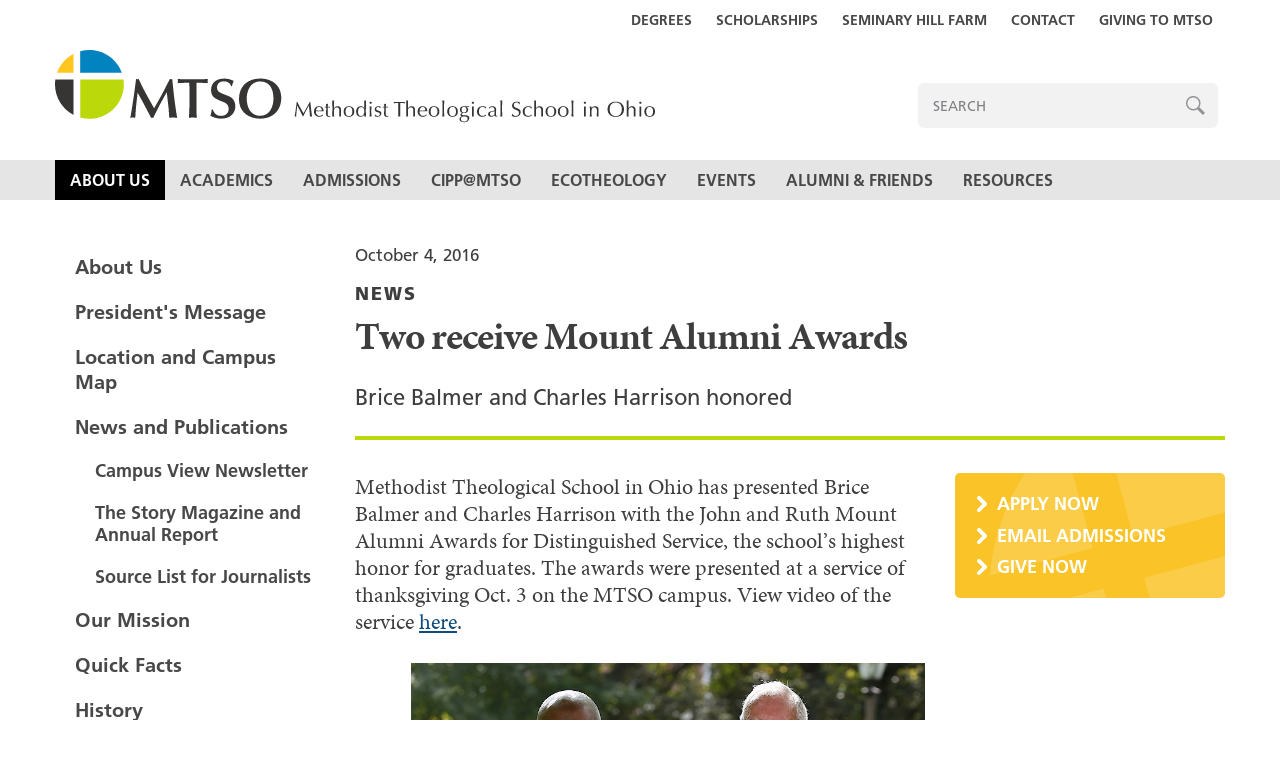

--- FILE ---
content_type: text/html; charset=utf-8
request_url: https://www.mtso.edu/about-mtso/news-publications/mtso-news-archive/balmer-and-harrison-honored-with-mount-alumni-awards/
body_size: 24073
content:
<!DOCTYPE html><html lang='en' prefix='og: http://ogp.me/ns#'><head><meta charset='utf-8'><meta http-equiv='X-UA-Compatible' content='IE=edge'><title>Balmer and Harrison honored with Mount Alumni Awards | MTSO</title><script src='//fast.fonts.net/jsapi/1b146cbb-63db-4531-893b-f86fcf9691e9.js'></script><link rel='alternate' type='application/rss+xml' title='MTSO &raquo; Feed' href='/feed/'><link rel='sitemap' type='application/xml' title='Sitemap' href='/sitemap.xml'><link rel='apple-touch-icon' sizes='180x180' href='/apple-touch-icon.png'><link rel='apple-touch-icon-precomposed' href='/favicon-152.png'><meta name='msapplication-TileColor' content='#FFFFFF'><meta name='msapplication-TileImage' content='/favicon-144.png'><meta name='application-name' content='MTSO'><meta name='msapplication-tooltip' content='MTSO'><meta name='msapplication-config' content='/ieconfig.xml'><link rel='icon' href='/favicon-32.png' sizes='32x32'><link rel='icon' href='/favicon-57.png' sizes='57x57'><link rel='icon' href='/favicon-76.png' sizes='76x76'><link rel='icon' href='/favicon-96.png' sizes='96x96'><link rel='icon' href='/favicon-120.png' sizes='120x120'><link rel='icon' href='/favicon-128.png' sizes='128x128'><link rel='icon' href='/favicon-144.png' sizes='144x144'><link rel='icon' href='/favicon-152.png' sizes='152x152'><link rel='icon' href='/favicon-180.png' sizes='180x180'><link rel='icon' href='/favicon-195.png' sizes='195x195'><link rel='icon' href='/favicon-196.png' sizes='196x196'><link rel='icon' href='/favicon-228.png' sizes='228x228'><link rel='shortcut icon' sizes='196x196' href='/favicon-196.png'><link rel='canonical' href='https://www.mtso.edu/about-mtso/news-publications/mtso-news-archive/balmer-and-harrison-honored-with-mount-alumni-awards/'><meta name='format-detection' content='telephone=no'><meta name='generator' content='ProcessWire'><meta name='viewport' content='width=device-width,initial-scale=1'><meta property='og:site_name' content='MTSO'><meta property='og:title' content='Balmer and Harrison honored with Mount Alumni Awards | MTSO'><meta property='og:url' content='https://www.mtso.edu/about-mtso/news-publications/mtso-news-archive/balmer-and-harrison-honored-with-mount-alumni-awards/'><meta property='og:type' content='article'><meta property='article:published_time' content='2016-10-04T13:02:33-04:00'><meta property='article:modified_time' content='2016-10-07T09:09:23-04:00'><meta property='og:locale' content='en_US'><meta property='og:updated_time' content='2016-10-07T09:09:23-04:00'><meta name='twitter:card' content='summary'><meta name='twitter:title' content='Balmer and Harrison honored with Mount Alumni Awards | MTSO'><link rel='stylesheet' href='/site/templates/styles.css?v=1555437251'></head><body class='template-post page-balmer-and-harrison-honored-with-mount-alumni-awards parent-mtso-news-archive root-parent-about-mtso page-id-2107 parent-id-1018 root-parent-id-1040'><header id='header'><div class='skip-link sr-only'><a href='#page'>Skip to content</a></div><div id='toggle'></div><div class='header__main'><div class='constrain constrain--header'><a class='logo' href='/' title='MTSO'>MTSO</a></div></div><div id='menu' class='header__menu'><div class='header__search'><div class='constrain constrain--header'><form id='search' action='/search/' method='get'><label for='search__query' id='search__label'>Enter search terms</label><input type='text' name='q' id='search__query' value='' placeholder='Search'><a id='search__submit' href='javascript:{}' onclick='document.getElementById("search-form").submit(); return false;'>Search</a></form></div></div><div class='header__nav'><div class='constrain constrain--header'><nav class='nav'><ul><li class="level-1 parent has_children"><a href="/about-mtso/">About Us</a><ul><li class="level-2"><a href="/about-mtso/presidents-message/">President's Message</a></li><li class="level-2"><a href="/about-mtso/location/">Location and Campus Map</a></li><li class="level-2 parent"><a href="/about-mtso/news-publications/">News and Publications</a></li><li class="level-2"><a href="/about-mtso/our-aspiration/">Our Mission</a></li><li class="level-2"><a href="/about-mtso/quick-facts/">Quick Facts</a></li><li class="level-2"><a href="/about-mtso/history/">History</a></li><li class="level-2"><a href="/about-mtso/accreditation/">Accreditation</a></li><li class="level-2"><a href="/about-mtso/governance/">Governance</a></li><li class="level-2"><a href="/about-mtso/notice-nondiscrimination/">Notice of Nondiscrimination</a></li><li class="level-2"><a href="/about-mtso/employment-opportunities/">Employment Opportunities</a></li><li class="level-2"><a href="/about-mtso/faculty-directory/">Faculty Directory</a></li><li class="level-2"><a href="/about-mtso/staff-directory/">Administrative Directory</a></li><li class="level-2"><a href="/about-mtso/womanpreach-inc/">WomanPreach! Inc.</a></li><li class="level-2"><a href="/about-mtso/contact/">Contact</a></li></ul></li><li class="level-1 has_children"><a href="/academics/">Academics</a><ul><li class="level-2"><a href="/academics/academic-programs/">Academic Programs and Degree Requirements</a></li><li class="level-2"><a href="/academics/faculty/">Faculty</a></li><li class="level-2"><a href="/academics/beyond-the-classroom/">Beyond the Classroom</a></li><li class="level-2"><a href="/academics/registrar/">Registrar</a></li><li class="level-2"><a href="/academics/dickhaut-library/">Dickhaut Library</a></li><li class="level-2"><a href="/academics/hyflex-education/">HyFlex Education</a></li><li class="level-2"><a href="/academics/science-for-seminaries/">Science for Seminaries</a></li><li class="level-2"><a href="/academics/field-education/">Field Education</a></li><li class="level-2"><a href="/academics/west-ohio-alford-cantlin-fellows-d.min/">West Ohio Alford-Cantlin Fellows D.Min.</a></li><li class="level-2"><a href="/academics/unitarian-universalist-house-studies/">Unitarian Universalist House of Studies</a></li><li class="level-2"><a href="/academics/mount-union-3-2-program/">Mount Union-MTSO 3+2 Program</a></li><li class="level-2"><a href="/academics/ohio-northern-mtso-3-3-program/">Ohio Northern-MTSO 3+3 Program</a></li><li class="level-2"><a href="/academics/continuing-education/">Continuing Education</a></li></ul></li><li class="level-1 has_children"><a href="/admissions/">Admissions</a><ul><li class="level-2"><a href="/admissions/request-information/">Request More Information</a></li><li class="level-2"><a href="/admissions/scholarships-and-financial-aid/">Scholarships and Financial Aid</a></li><li class="level-2"><a href="/admissions/apply/">Apply</a></li><li class="level-2"><a href="/admissions/why-mtso/">Why MTSO</a></li><li class="level-2"><a href="/admissions/visit-mtso/">Visit MTSO</a></li><li class="level-2"><a href="/admissions/making-it-work/">Making It Work</a></li><li class="level-2"><a href="/admissions/admissions-fast-answers/">Admissions Fast Answers</a></li><li class="level-2"><a href="/admissions/housing/">Housing</a></li><li class="level-2"><a href="/admissions/admissions-on-the-road/">MTSO on the Road</a></li><li class="level-2"><a href="/admissions/hear-from-new-students/">MTSO’s students, in their own words</a></li><li class="level-2"><a href="/admissions/veterans-benefits/">Veterans Benefits</a></li><li class="level-2"><a href="/admissions/welcome-international-students/">International Students</a></li></ul></li><li class="level-1 has_children"><a href="/cipp/">CIPP@MTSO</a><ul><li class="level-2"><a href="/cipp/cipp-for-individuals/">CIPP for Individuals</a></li><li class="level-2"><a href="/cipp/cipp-for-institutions/">CIPP for Institutions</a></li><li class="level-2"><a href="/cipp/cipp-payments/">CIPP Payments</a></li></ul></li><li class="level-1 has_children"><a href="/ecotheology/">Ecotheology</a><ul><li class="level-2"><a href="/ecotheology/seminary-hill-farm/">Seminary Hill Farm</a></li><li class="level-2"><a href="/ecotheology/eco-theology-classroom/">Ecotheology in the Classroom</a></li><li class="level-2"><a href="/ecotheology/community-food-and-wellness-initiative/">Community Food and Wellness Initiative</a></li></ul></li><li class="level-1 has_children"><a href="/theologicalcommons/">Events</a><ul><li class="level-2"><a href="/theologicalcommons/alumni-day/">Alumni Day</a></li><li class="level-2"><a href="/theologicalcommons/schooler-institute-2026/">Schooler Institute on Preaching</a></li><li class="level-2"><a href="/theologicalcommons/graduate-theological-education-immersion-event/">Graduate Theological Education Immersion Event</a></li><li class="level-2"><a href="/theologicalcommons/archive-resources/">Archive and Resources</a></li><li class="level-2"><a href="/theologicalcommons/about-theological-commons/">About the Theological Commons</a></li></ul></li><li class="level-1 has_children"><a href="/alumni-friends/">Alumni & Friends</a><ul><li class="level-2"><a href="/alumni-friends/update-your-information/">Update Your News and Information</a></li><li class="level-2"><a href="/alumni-friends/mount-alumni-awards/">Mount Alumni Awards</a></li><li class="level-2"><a href="/alumni-friends/commencement-photos/">Archived Commencement Media</a></li><li class="level-2"><a href="/alumni-friends/giving-to-mtso/">Giving to MTSO</a></li><li class="level-2"><a href="/alumni-friends/alum-news/">Alum News</a></li></ul></li><li class="level-1 has_children"><a href="/resources/">Resources</a><ul><li class="level-2"><a href="/resources/vocational-discernment/">Vocational Discernment</a></li><li class="level-2"><a href="/resources/electronic-gateways/">Electronic Gateways</a></li><li class="level-2"><a href="/resources/student-complaint-policy/">Student Complaint Policy</a></li><li class="level-2"><a href="/resources/mtso-alert/">MTSO Alert via Populi</a></li></ul></li></ul></nav></div></div><div class='header__utilities'><div class='constrain constrain--header'><ul class='utilities'><li class='nav-item-1056'><a href='/academics/academic-programs/'>Degrees</a></li><li class='nav-item-1070'><a href='/admissions/scholarships-and-financial-aid/'>Scholarships</a></li><li class='nav-item-1271'><a href='/ecotheology/seminary-hill-farm/'>Seminary Hill Farm</a></li><li class='nav-item-1055'><a href='/about-mtso/contact/'>Contact</a></li><li class='nav-item-1094'><a href='/alumni-friends/giving-to-mtso/'>Giving to MTSO</a></li></ul></div></div></div></header><main id='main'><div class='constrain'><div class='container-fluid'><div class='row'><div class='col-md-3'><div id='subnav'><div id='subnav__toggle'>About Us</div><div id='subnav__container'><div class='subnav__menu'><ul><li class="level-1"><a href="/about-mtso/">About Us</a></li><li class="level-1 has_children"><a href="/about-mtso/presidents-message/">President's Message</a></li><li class="level-1 has_children"><a href="/about-mtso/location/">Location and Campus Map</a></li><li class="level-1 parent has_children"><a href="/about-mtso/news-publications/">News and Publications</a><ul><li class="level-2"><a href="/about-mtso/news-publications/campus-view-archive/">Campus View Newsletter</a></li><li class="level-2"><a href="/about-mtso/news-publications/story-magazine-and-annual-report-archive/">The Story Magazine and Annual Report</a></li><li class="level-2"><a href="/about-mtso/news-publications/source-list-for-journalists/">Source List for Journalists</a></li></ul></li><li class="level-1 has_children"><a href="/about-mtso/our-aspiration/">Our Mission</a></li><li class="level-1"><a href="/about-mtso/quick-facts/">Quick Facts</a></li><li class="level-1"><a href="/about-mtso/history/">History</a></li><li class="level-1"><a href="/about-mtso/accreditation/">Accreditation</a></li><li class="level-1"><a href="/about-mtso/governance/">Governance</a></li><li class="level-1 has_children"><a href="/about-mtso/notice-nondiscrimination/">Notice of Nondiscrimination</a></li><li class="level-1"><a href="/about-mtso/employment-opportunities/">Employment Opportunities</a></li><li class="level-1"><a href="/about-mtso/faculty-directory/">Faculty Directory</a></li><li class="level-1"><a href="/about-mtso/staff-directory/">Administrative Directory</a></li><li class="level-1"><a href="/about-mtso/womanpreach-inc/">WomanPreach! Inc.</a></li><li class="level-1"><a href="/about-mtso/contact/">Contact</a></li></ul></div></div></div></div><article id='content' class='col-md-9'><header class='intro'><div class='date'>October 4, 2016</div><h4 class='kicker'>NEWS</h4><h1 class='headline'>Two receive Mount Alumni Awards</h1><h5 class='lead'>Brice Balmer and Charles Harrison honored</h5></header><div class='row'><div class='col-md-8'><div class='primary'><div class='body'><p>Methodist Theological School in Ohio has presented Brice Balmer and Charles Harrison with the John and Ruth Mount Alumni Awards for Distinguished Service, the school’s highest honor for graduates. The awards were presented at a service of thanksgiving Oct. 3 on the MTSO campus. View video of the service <a href="/theologicalcommons/archive-resources/mount-alumni-awards-2016/">here</a>.</p>

<figure><img alt="" src="/site/assets/files/2107/harrison_and_balmer.832x0-is.jpg" width="832" /><figcaption>Harrison (left) and Balmer</figcaption></figure><p>Balmer, who earned a Master of Divinity degree from MTSO in 1973, received the Mount Award for Specialized Ministry. He is associate professor of spiritual care and psychotherapy at Waterloo Lutheran Seminary in Ontario. His courses have covered such areas as addictions, trauma and theodicy, and counseling in a multifaith environment. </p>

<p>He also has served as executive director of Interfaith Social Assistance Reform Coalition, a network of faith groups working for greater social justice in Ontario, and he co-founded Interfaith Grand River, which brings the wisdom of many traditions to bear on issues affecting the Kitchener community.</p>

<p>"In more than four decades of ministry, Dr. Balmer has done significant work in a number of fields that we at MTSO hold dear, including parish ministry, social justice, interreligious relations and counseling," said MTSO President Jay Rundell.</p>

<p>Harrison, who earned a Master of Divinity degree from MTSO in 1986, received the Mount Award for Parish Ministry. He is senior pastor of Barnes United Methodist Church in Indianapolis, where he is well known for his work as president of the board of directors of Indianapolis Ten Point Coalition, a faith-based organization working to reduce violence and chronic unemployment, and to promote education. </p>

<p>Among Harrison’s other roles, he is a chaplain for the Indiana State Police, a board member of the Indianapolis Neighborhood Resource Center and a member of Ministers on the Move.</p>

<p>"Throughout a ministry of more than 30 years, Rev. Harrison has provided exceptional service to his United Methodist parishioners and the members of his community in Indianapolis," Rundell said.</p>

<p>The Mount Alumni Awards were created in 1990 to recognize graduates of MTSO who have achieved distinction in ministry and in service to the school. The award program was created by the late John Mount, a founding MTSO Board of Trustees member, and his late wife, Ruth.</p>

<p><em>Methodist Theological School in Ohio prepares leaders of many faith traditions for lives of lasting significance in service to the church and the world. In addition to the Master of Divinity degree, the school offers master’s degrees in counseling ministries, theological studies and practical theology, along with a Doctor of Ministry degree. Engage with MTSO through <a href="https://www.facebook.com/MTSOEDU/">Facebook</a> and <a href="https://twitter.com/MTSOedu">Twitter</a> (@MTSOedu).</em></p>

<p><strong>CONTACT:</strong> Danny Russell, director of communications<br /><a href="mailto:drussell@mtso.edu">drussell@mtso.edu</a>, 740-362-3322</p></div><div class='back'><a href='/about-mtso/news-publications/'>Back to News Archive</a></div></div></div><div class='col-md-4'><div class='secondary'><div class='callouts'><div class='callout'><a href='/admissions/apply/'>Apply Now</a></div><div class='callout'><a href='mailto:admissions@mtso.edu'>Email Admissions</a></div><div class='callout'><a href='/alumni-friends/giving-to-mtso/'>Give Now</a></div></div></div></div></div></article></div></div></div></main><footer class='footer'><div class='footer__social'><div class='constrain'><div class='container-fluid'><div class='row'><div class='col-xs-12'><a onclick='ga("send", "event", "social", "click", "Facebook");' href='https://www.facebook.com/MTSOEDU/' target='_blank'><img class='img-responsive svg-responsive' alt='Facebook' src='/site/templates/images/social/facebook.svg'></a><a onclick='ga("send", "event", "social", "click", "Instagram");' href='https://instagram.com/mtsoedu/' target='_blank'><img class='img-responsive svg-responsive' alt='Instagram' src='/site/templates/images/social/instagram.svg'></a><a onclick='ga("send", "event", "social", "click", "YouTube");' href='https://www.youtube.com/user/MTSOVideo' target='_blank'><img class='img-responsive svg-responsive' alt='YouTube' src='/site/templates/images/social/youtube.svg'></a></div></div></div></div></div><div class='footer__location'><div class='constrain'><div class='container-fluid'><div class='row'><div class='col-xs-12'><span class='footer__logo'><img class='img-responsive svg-responsive' alt='MTSO' src='/site/templates/images/logo/logo-footer.svg'></span><span class='footer__vcard vcard'><span class='org'>Methodist Theological School in Ohio</span><span class='adr'><span class='street-address'>3081 Columbus Pike</span><span class='locality'>Delaware</span>,&nbsp;<span class='region'>OH</span>&nbsp;<span class='postal-code'>43015</span></span><span class='tel' onclick='ga("send", "event", "vcard", "click", "tel");'>Phone: <a href='tel:117403631146'>740-363-1146</a></span></span></div></div></div></div></div><div class='footer__sitemap'><div class='constrain'><div class='container-fluid'><div class='row'><div class='col-sm-3'><div class='footer__sitemap-heading'><a href='/about-mtso/'>About Us</a></div><div class='footer__sitemap-content'><ul><li><a href='/about-mtso/presidents-message/'>President's Message</a></li><li><a href='/about-mtso/location/'>Location and Campus Map</a></li><li><a href='/about-mtso/news-publications/'>News and Publications</a></li><li><a href='/about-mtso/our-aspiration/'>Our Mission</a></li><li><a href='/about-mtso/quick-facts/'>Quick Facts</a></li><li><a href='/about-mtso/history/'>History</a></li><li><a href='/about-mtso/accreditation/'>Accreditation</a></li><li><a href='/about-mtso/governance/'>Governance</a></li><li><a href='/about-mtso/notice-nondiscrimination/'>Notice of Nondiscrimination</a></li><li><a href='/about-mtso/employment-opportunities/'>Employment Opportunities</a></li><li><a href='/about-mtso/faculty-directory/'>Faculty Directory</a></li><li><a href='/about-mtso/staff-directory/'>Administrative Directory</a></li><li><a href='/about-mtso/womanpreach-inc/'>WomanPreach! Inc.</a></li><li><a href='/about-mtso/contact/'>Contact</a></li></ul></div></div><div class='col-sm-3'><div class='footer__sitemap-heading'><a href='/admissions/'>Admissions</a></div><div class='footer__sitemap-content'><ul><li><a href='/admissions/request-information/'>Request More Information</a></li><li><a href='/admissions/scholarships-and-financial-aid/'>Scholarships and Financial Aid</a></li><li><a href='/admissions/apply/'>Apply</a></li><li><a href='/admissions/why-mtso/'>Why MTSO</a></li><li><a href='/admissions/visit-mtso/'>Visit MTSO</a></li><li><a href='/admissions/making-it-work/'>Making It Work</a></li><li><a href='/admissions/admissions-fast-answers/'>Admissions Fast Answers</a></li><li><a href='/admissions/housing/'>Housing</a></li><li><a href='/admissions/admissions-on-the-road/'>MTSO on the Road</a></li><li><a href='/admissions/hear-from-new-students/'>MTSO’s students, in their own words</a></li><li><a href='/admissions/veterans-benefits/'>Veterans Benefits</a></li><li><a href='/admissions/welcome-international-students/'>International Students</a></li></ul></div></div><div class='col-sm-3'><div class='footer__sitemap-heading'><a href='/academics/'>Academics</a></div><div class='footer__sitemap-content'><ul><li><a href='/academics/academic-programs/'>Academic Programs and Degree Requirements</a></li><li><a href='/academics/faculty/'>Faculty</a></li><li><a href='/academics/beyond-the-classroom/'>Beyond the Classroom</a></li><li><a href='/academics/registrar/'>Registrar</a></li><li><a href='/academics/dickhaut-library/'>Dickhaut Library</a></li><li><a href='/academics/hyflex-education/'>HyFlex Education</a></li><li><a href='/academics/science-for-seminaries/'>Science for Seminaries</a></li><li><a href='/academics/field-education/'>Field Education</a></li><li><a href='/academics/west-ohio-alford-cantlin-fellows-d.min/'>West Ohio Alford-Cantlin Fellows D.Min.</a></li><li><a href='/academics/unitarian-universalist-house-studies/'>Unitarian Universalist House of Studies</a></li><li><a href='/academics/mount-union-3-2-program/'>Mount Union-MTSO 3+2 Program</a></li><li><a href='/academics/ohio-northern-mtso-3-3-program/'>Ohio Northern-MTSO 3+3 Program</a></li><li><a href='/academics/continuing-education/'>Continuing Education</a></li></ul></div><div class='footer__sitemap-heading'><a href='/ecotheology/'>Ecotheology</a></div><div class='footer__sitemap-content'><ul><li><a href='/ecotheology/seminary-hill-farm/'>Seminary Hill Farm</a></li><li><a href='/ecotheology/eco-theology-classroom/'>Ecotheology in the Classroom</a></li><li><a href='/ecotheology/community-food-and-wellness-initiative/'>Community Food and Wellness Initiative</a></li></ul></div></div><div class='col-sm-3'><div class='footer__sitemap-heading'><a href='/theologicalcommons/'>Events</a></div><div class='footer__sitemap-content'><ul><li><a href='/theologicalcommons/alumni-day/'>Alumni Day</a></li><li><a href='/theologicalcommons/schooler-institute-2026/'>Schooler Institute on Preaching</a></li><li><a href='/theologicalcommons/graduate-theological-education-immersion-event/'>Graduate Theological Education Immersion Event</a></li><li><a href='/theologicalcommons/archive-resources/'>Archive and Resources</a></li><li><a href='/theologicalcommons/about-theological-commons/'>About the Theological Commons</a></li></ul></div><div class='footer__sitemap-heading'><a href='/alumni-friends/'>Alumni & Friends</a></div><div class='footer__sitemap-content'><ul><li><a href='/alumni-friends/update-your-information/'>Update Your News and Information</a></li><li><a href='/alumni-friends/mount-alumni-awards/'>Mount Alumni Awards</a></li><li><a href='/alumni-friends/commencement-photos/'>Archived Commencement Media</a></li><li><a href='/alumni-friends/giving-to-mtso/'>Giving to MTSO</a></li><li><a href='/alumni-friends/alum-news/'>Alum News</a></li></ul></div><div class='footer__sitemap-heading'><a href='/resources/'>Resources</a></div><div class='footer__sitemap-content'><ul><li><a href='/resources/vocational-discernment/'>Vocational Discernment</a></li><li><a href='/resources/electronic-gateways/'>Electronic Gateways</a></li><li><a href='/resources/student-complaint-policy/'>Student Complaint Policy</a></li><li><a href='/resources/mtso-alert/'>MTSO Alert via Populi</a></li></ul></div></div></div></div></div></div><div class='footer__legal'><div class='constrain'><div class='container-fluid'><div class='row'><div class='col-xs-12'><div class='copyright'>© 2025 MTSO. All rights reserved.</div></div></div></div></div></div></footer><script src='/site/templates/script-min.js?v=1552961556'></script><script>var _gaq = _gaq || [];_gaq.push(['_setAccount', 'UA-1815978-2']);_gaq.push(['_trackPageview']);(function() {var ga = document.createElement('script'); ga.type = 'text/javascript'; ga.async = true;ga.src = ('https:' == document.location.protocol ? 'https://ssl' : 'http://www') + '.google-analytics.com/ga.js';var s = document.getElementsByTagName('script')[0]; s.parentNode.insertBefore(ga, s);})();</script></body></html>

--- FILE ---
content_type: text/css
request_url: https://www.mtso.edu/site/templates/styles.css?v=1555437251
body_size: 47163
content:
html{font-family:sans-serif;-ms-text-size-adjust:100%;-webkit-text-size-adjust:100%}body{margin:0}article,aside,details,figcaption,figure,footer,header,hgroup,main,menu,nav,section,summary{display:block}audio,canvas,progress,video{display:inline-block;vertical-align:baseline}audio:not([controls]){display:none;height:0}[hidden],template{display:none}a{background-color:transparent}a:active,a:hover{outline:0}abbr[title]{border-bottom:1px dotted}b,strong{font-weight:bold}dfn{font-style:italic}h1{font-size:2em;margin:0.67em 0}mark{background:#ff0;color:#000}small{font-size:80%}sub,sup{font-size:75%;line-height:0;position:relative;vertical-align:baseline}sup{top:-0.5em}sub{bottom:-0.25em}img{border:0}svg:not(:root){overflow:hidden}figure{margin:1em 40px}hr{box-sizing:content-box;height:0}pre{overflow:auto}code,kbd,pre,samp{font-family:monospace, monospace;font-size:1em}button,input,optgroup,select,textarea{color:inherit;font:inherit;margin:0}button{overflow:visible}button,select{text-transform:none}button,html input[type="button"],input[type="reset"],input[type="submit"]{-webkit-appearance:button;cursor:pointer}button[disabled],html input[disabled]{cursor:default}button::-moz-focus-inner,input::-moz-focus-inner{border:0;padding:0}input{line-height:normal}input[type="checkbox"],input[type="radio"]{box-sizing:border-box;padding:0}input[type="number"]::-webkit-inner-spin-button,input[type="number"]::-webkit-outer-spin-button{height:auto}input[type="search"]{-webkit-appearance:textfield;box-sizing:content-box}input[type="search"]::-webkit-search-cancel-button,input[type="search"]::-webkit-search-decoration{-webkit-appearance:none}fieldset{border:1px solid #c0c0c0;margin:0 2px;padding:0.35em 0.625em 0.75em}legend{border:0;padding:0}textarea{overflow:auto}optgroup{font-weight:bold}table{border-collapse:collapse;border-spacing:0}td,th{padding:0}*{-webkit-box-sizing:border-box;-moz-box-sizing:border-box;box-sizing:border-box}*:before,*:after{-webkit-box-sizing:border-box;-moz-box-sizing:border-box;box-sizing:border-box}.container{margin-right:auto;margin-left:auto;padding-left:15px;padding-right:15px}@media (min-width: 768px){.container{width:750px}}@media (min-width: 992px){.container{width:970px}}@media (min-width: 1200px){.container{width:1170px}}.container-fluid{margin-right:auto;margin-left:auto;padding-left:15px;padding-right:15px}.row{margin-left:-15px;margin-right:-15px}.col-xs-1,.col-sm-1,.col-md-1,.col-lg-1,.col-xs-2,.col-sm-2,.col-md-2,.col-lg-2,.col-xs-3,.col-sm-3,.col-md-3,.col-lg-3,.col-xs-4,.col-sm-4,.col-md-4,.col-lg-4,.col-xs-5,.col-sm-5,.col-md-5,.col-lg-5,.col-xs-6,.col-sm-6,.col-md-6,.col-lg-6,.col-xs-7,.col-sm-7,.col-md-7,.col-lg-7,.col-xs-8,.col-sm-8,.col-md-8,.col-lg-8,.col-xs-9,.col-sm-9,.col-md-9,.col-lg-9,.col-xs-10,.col-sm-10,.col-md-10,.col-lg-10,.col-xs-11,.col-sm-11,.col-md-11,.col-lg-11,.col-xs-12,.col-sm-12,.col-md-12,.col-lg-12{position:relative;min-height:1px;padding-left:15px;padding-right:15px}.col-xs-1,.col-xs-2,.col-xs-3,.col-xs-4,.col-xs-5,.col-xs-6,.col-xs-7,.col-xs-8,.col-xs-9,.col-xs-10,.col-xs-11,.col-xs-12{float:left}.col-xs-12{width:100%}.col-xs-11{width:91.66666667%}.col-xs-10{width:83.33333333%}.col-xs-9{width:75%}.col-xs-8{width:66.66666667%}.col-xs-7{width:58.33333333%}.col-xs-6{width:50%}.col-xs-5{width:41.66666667%}.col-xs-4{width:33.33333333%}.col-xs-3{width:25%}.col-xs-2{width:16.66666667%}.col-xs-1{width:8.33333333%}.col-xs-pull-12{right:100%}.col-xs-pull-11{right:91.66666667%}.col-xs-pull-10{right:83.33333333%}.col-xs-pull-9{right:75%}.col-xs-pull-8{right:66.66666667%}.col-xs-pull-7{right:58.33333333%}.col-xs-pull-6{right:50%}.col-xs-pull-5{right:41.66666667%}.col-xs-pull-4{right:33.33333333%}.col-xs-pull-3{right:25%}.col-xs-pull-2{right:16.66666667%}.col-xs-pull-1{right:8.33333333%}.col-xs-pull-0{right:auto}.col-xs-push-12{left:100%}.col-xs-push-11{left:91.66666667%}.col-xs-push-10{left:83.33333333%}.col-xs-push-9{left:75%}.col-xs-push-8{left:66.66666667%}.col-xs-push-7{left:58.33333333%}.col-xs-push-6{left:50%}.col-xs-push-5{left:41.66666667%}.col-xs-push-4{left:33.33333333%}.col-xs-push-3{left:25%}.col-xs-push-2{left:16.66666667%}.col-xs-push-1{left:8.33333333%}.col-xs-push-0{left:auto}.col-xs-offset-12{margin-left:100%}.col-xs-offset-11{margin-left:91.66666667%}.col-xs-offset-10{margin-left:83.33333333%}.col-xs-offset-9{margin-left:75%}.col-xs-offset-8{margin-left:66.66666667%}.col-xs-offset-7{margin-left:58.33333333%}.col-xs-offset-6{margin-left:50%}.col-xs-offset-5{margin-left:41.66666667%}.col-xs-offset-4{margin-left:33.33333333%}.col-xs-offset-3{margin-left:25%}.col-xs-offset-2{margin-left:16.66666667%}.col-xs-offset-1{margin-left:8.33333333%}.col-xs-offset-0{margin-left:0%}@media (min-width: 768px){.col-sm-1,.col-sm-2,.col-sm-3,.col-sm-4,.col-sm-5,.col-sm-6,.col-sm-7,.col-sm-8,.col-sm-9,.col-sm-10,.col-sm-11,.col-sm-12{float:left}.col-sm-12{width:100%}.col-sm-11{width:91.66666667%}.col-sm-10{width:83.33333333%}.col-sm-9{width:75%}.col-sm-8{width:66.66666667%}.col-sm-7{width:58.33333333%}.col-sm-6{width:50%}.col-sm-5{width:41.66666667%}.col-sm-4{width:33.33333333%}.col-sm-3{width:25%}.col-sm-2{width:16.66666667%}.col-sm-1{width:8.33333333%}.col-sm-pull-12{right:100%}.col-sm-pull-11{right:91.66666667%}.col-sm-pull-10{right:83.33333333%}.col-sm-pull-9{right:75%}.col-sm-pull-8{right:66.66666667%}.col-sm-pull-7{right:58.33333333%}.col-sm-pull-6{right:50%}.col-sm-pull-5{right:41.66666667%}.col-sm-pull-4{right:33.33333333%}.col-sm-pull-3{right:25%}.col-sm-pull-2{right:16.66666667%}.col-sm-pull-1{right:8.33333333%}.col-sm-pull-0{right:auto}.col-sm-push-12{left:100%}.col-sm-push-11{left:91.66666667%}.col-sm-push-10{left:83.33333333%}.col-sm-push-9{left:75%}.col-sm-push-8{left:66.66666667%}.col-sm-push-7{left:58.33333333%}.col-sm-push-6{left:50%}.col-sm-push-5{left:41.66666667%}.col-sm-push-4{left:33.33333333%}.col-sm-push-3{left:25%}.col-sm-push-2{left:16.66666667%}.col-sm-push-1{left:8.33333333%}.col-sm-push-0{left:auto}.col-sm-offset-12{margin-left:100%}.col-sm-offset-11{margin-left:91.66666667%}.col-sm-offset-10{margin-left:83.33333333%}.col-sm-offset-9{margin-left:75%}.col-sm-offset-8{margin-left:66.66666667%}.col-sm-offset-7{margin-left:58.33333333%}.col-sm-offset-6{margin-left:50%}.col-sm-offset-5{margin-left:41.66666667%}.col-sm-offset-4{margin-left:33.33333333%}.col-sm-offset-3{margin-left:25%}.col-sm-offset-2{margin-left:16.66666667%}.col-sm-offset-1{margin-left:8.33333333%}.col-sm-offset-0{margin-left:0%}}@media (min-width: 992px){.col-md-1,.col-md-2,.col-md-3,.col-md-4,.col-md-5,.col-md-6,.col-md-7,.col-md-8,.col-md-9,.col-md-10,.col-md-11,.col-md-12{float:left}.col-md-12{width:100%}.col-md-11{width:91.66666667%}.col-md-10{width:83.33333333%}.col-md-9{width:75%}.col-md-8{width:66.66666667%}.col-md-7{width:58.33333333%}.col-md-6{width:50%}.col-md-5{width:41.66666667%}.col-md-4{width:33.33333333%}.col-md-3{width:25%}.col-md-2{width:16.66666667%}.col-md-1{width:8.33333333%}.col-md-pull-12{right:100%}.col-md-pull-11{right:91.66666667%}.col-md-pull-10{right:83.33333333%}.col-md-pull-9{right:75%}.col-md-pull-8{right:66.66666667%}.col-md-pull-7{right:58.33333333%}.col-md-pull-6{right:50%}.col-md-pull-5{right:41.66666667%}.col-md-pull-4{right:33.33333333%}.col-md-pull-3{right:25%}.col-md-pull-2{right:16.66666667%}.col-md-pull-1{right:8.33333333%}.col-md-pull-0{right:auto}.col-md-push-12{left:100%}.col-md-push-11{left:91.66666667%}.col-md-push-10{left:83.33333333%}.col-md-push-9{left:75%}.col-md-push-8{left:66.66666667%}.col-md-push-7{left:58.33333333%}.col-md-push-6{left:50%}.col-md-push-5{left:41.66666667%}.col-md-push-4{left:33.33333333%}.col-md-push-3{left:25%}.col-md-push-2{left:16.66666667%}.col-md-push-1{left:8.33333333%}.col-md-push-0{left:auto}.col-md-offset-12{margin-left:100%}.col-md-offset-11{margin-left:91.66666667%}.col-md-offset-10{margin-left:83.33333333%}.col-md-offset-9{margin-left:75%}.col-md-offset-8{margin-left:66.66666667%}.col-md-offset-7{margin-left:58.33333333%}.col-md-offset-6{margin-left:50%}.col-md-offset-5{margin-left:41.66666667%}.col-md-offset-4{margin-left:33.33333333%}.col-md-offset-3{margin-left:25%}.col-md-offset-2{margin-left:16.66666667%}.col-md-offset-1{margin-left:8.33333333%}.col-md-offset-0{margin-left:0%}}@media (min-width: 1200px){.col-lg-1,.col-lg-2,.col-lg-3,.col-lg-4,.col-lg-5,.col-lg-6,.col-lg-7,.col-lg-8,.col-lg-9,.col-lg-10,.col-lg-11,.col-lg-12{float:left}.col-lg-12{width:100%}.col-lg-11{width:91.66666667%}.col-lg-10{width:83.33333333%}.col-lg-9{width:75%}.col-lg-8{width:66.66666667%}.col-lg-7{width:58.33333333%}.col-lg-6{width:50%}.col-lg-5{width:41.66666667%}.col-lg-4{width:33.33333333%}.col-lg-3{width:25%}.col-lg-2{width:16.66666667%}.col-lg-1{width:8.33333333%}.col-lg-pull-12{right:100%}.col-lg-pull-11{right:91.66666667%}.col-lg-pull-10{right:83.33333333%}.col-lg-pull-9{right:75%}.col-lg-pull-8{right:66.66666667%}.col-lg-pull-7{right:58.33333333%}.col-lg-pull-6{right:50%}.col-lg-pull-5{right:41.66666667%}.col-lg-pull-4{right:33.33333333%}.col-lg-pull-3{right:25%}.col-lg-pull-2{right:16.66666667%}.col-lg-pull-1{right:8.33333333%}.col-lg-pull-0{right:auto}.col-lg-push-12{left:100%}.col-lg-push-11{left:91.66666667%}.col-lg-push-10{left:83.33333333%}.col-lg-push-9{left:75%}.col-lg-push-8{left:66.66666667%}.col-lg-push-7{left:58.33333333%}.col-lg-push-6{left:50%}.col-lg-push-5{left:41.66666667%}.col-lg-push-4{left:33.33333333%}.col-lg-push-3{left:25%}.col-lg-push-2{left:16.66666667%}.col-lg-push-1{left:8.33333333%}.col-lg-push-0{left:auto}.col-lg-offset-12{margin-left:100%}.col-lg-offset-11{margin-left:91.66666667%}.col-lg-offset-10{margin-left:83.33333333%}.col-lg-offset-9{margin-left:75%}.col-lg-offset-8{margin-left:66.66666667%}.col-lg-offset-7{margin-left:58.33333333%}.col-lg-offset-6{margin-left:50%}.col-lg-offset-5{margin-left:41.66666667%}.col-lg-offset-4{margin-left:33.33333333%}.col-lg-offset-3{margin-left:25%}.col-lg-offset-2{margin-left:16.66666667%}.col-lg-offset-1{margin-left:8.33333333%}.col-lg-offset-0{margin-left:0%}}.clearfix:before,.clearfix:after,.container:before,.container:after,.container-fluid:before,.container-fluid:after,.row:before,.row:after{content:" ";display:table}.clearfix:after,.container:after,.container-fluid:after,.row:after{clear:both}.center-block{display:block;margin-left:auto;margin-right:auto}.pull-right{float:right !important}.pull-left{float:left !important}.hide{display:none !important}.show{display:block !important}.invisible{visibility:hidden}.text-hide{font:0/0 a;color:transparent;text-shadow:none;background-color:transparent;border:0}.hidden{display:none !important}.affix{position:fixed}@-ms-viewport{width:device-width}.visible-xs,.visible-sm,.visible-md,.visible-lg{display:none !important}.visible-xs-block,.visible-xs-inline,.visible-xs-inline-block,.visible-sm-block,.visible-sm-inline,.visible-sm-inline-block,.visible-md-block,.visible-md-inline,.visible-md-inline-block,.visible-lg-block,.visible-lg-inline,.visible-lg-inline-block{display:none !important}@media (max-width: 767px){.visible-xs{display:block !important}table.visible-xs{display:table !important}tr.visible-xs{display:table-row !important}th.visible-xs,td.visible-xs{display:table-cell !important}}@media (max-width: 767px){.visible-xs-block{display:block !important}}@media (max-width: 767px){.visible-xs-inline{display:inline !important}}@media (max-width: 767px){.visible-xs-inline-block{display:inline-block !important}}@media (min-width: 768px) and (max-width: 991px){.visible-sm{display:block !important}table.visible-sm{display:table !important}tr.visible-sm{display:table-row !important}th.visible-sm,td.visible-sm{display:table-cell !important}}@media (min-width: 768px) and (max-width: 991px){.visible-sm-block{display:block !important}}@media (min-width: 768px) and (max-width: 991px){.visible-sm-inline{display:inline !important}}@media (min-width: 768px) and (max-width: 991px){.visible-sm-inline-block{display:inline-block !important}}@media (min-width: 992px) and (max-width: 1199px){.visible-md{display:block !important}table.visible-md{display:table !important}tr.visible-md{display:table-row !important}th.visible-md,td.visible-md{display:table-cell !important}}@media (min-width: 992px) and (max-width: 1199px){.visible-md-block{display:block !important}}@media (min-width: 992px) and (max-width: 1199px){.visible-md-inline{display:inline !important}}@media (min-width: 992px) and (max-width: 1199px){.visible-md-inline-block{display:inline-block !important}}@media (min-width: 1200px){.visible-lg{display:block !important}table.visible-lg{display:table !important}tr.visible-lg{display:table-row !important}th.visible-lg,td.visible-lg{display:table-cell !important}}@media (min-width: 1200px){.visible-lg-block{display:block !important}}@media (min-width: 1200px){.visible-lg-inline{display:inline !important}}@media (min-width: 1200px){.visible-lg-inline-block{display:inline-block !important}}@media (max-width: 767px){.hidden-xs{display:none !important}}@media (min-width: 768px) and (max-width: 991px){.hidden-sm{display:none !important}}@media (min-width: 992px) and (max-width: 1199px){.hidden-md{display:none !important}}@media (min-width: 1200px){.hidden-lg{display:none !important}}.visible-print{display:none !important}@media print{.visible-print{display:block !important}table.visible-print{display:table !important}tr.visible-print{display:table-row !important}th.visible-print,td.visible-print{display:table-cell !important}}.visible-print-block{display:none !important}@media print{.visible-print-block{display:block !important}}.visible-print-inline{display:none !important}@media print{.visible-print-inline{display:inline !important}}.visible-print-inline-block{display:none !important}@media print{.visible-print-inline-block{display:inline-block !important}}@media print{.hidden-print{display:none !important}}.edit{background-color:#000;background-position:50% 50%;background-repeat:no-repeat;background-size:contain;cursor:pointer;display:block;padding:0;right:0;z-index:99999}.edit:hover{background-color:#0083BE}.edit--home{background-image:url("[data-uri]");height:48px;margin:-72px 0 0 0;position:fixed;top:25%;width:48px}.edit--page{background-image:url("[data-uri]");height:48px;margin:-24px 0 0 0;position:fixed;top:25%;width:48px}.edit--block,.edit--component{background-image:url("[data-uri]");height:24px;margin:0;position:absolute;top:0;width:24px;z-index:99}.anchor{background:rgba(0,0,0,0.6);color:#fff;display:inline-block;font-family:"Andale Mono", AndaleMono, monospace;font-size:12px;left:0;letter-spacing:1px;line-height:1;padding:4px 8px;position:absolute;text-align:center;text-transform:lowercase;width:auto;z-index:99}.anchor--block{border-radius:0px 8px 8px 0px;-moz-border-radius:0px 8px 8px 0px;-webkit-border-radius:0px 8px 8px 0px;top:20px}.anchor--item{border-radius:0px 0px 8px 0px;-moz-border-radius:0px 0px 8px 0px;-webkit-border-radius:0px 0px 8px 0px;top:0}#breakpoint{background-color:#000;border-radius:8px 8px 0px 0px;-moz-border-radius:8px 8px 0px 0px;-webkit-border-radius:8px 8px 0px 0px;bottom:0;color:#fff;display:inline-block;font-family:"Andale Mono", AndaleMono, monospace;font-size:12px;letter-spacing:1px;line-height:1;margin-right:-50px;padding:5px;position:fixed;right:50%;text-align:center;width:100px;z-index:99999}.template{border-radius:0px 8px 0px 0px;-moz-border-radius:0px 8px 0px 0px;-webkit-border-radius:0px 8px 0px 0px;bottom:0;color:#fff;display:inline-block;font-family:"Andale Mono", AndaleMono, monospace;font-size:12px;letter-spacing:1px;line-height:1;padding:4px 8px;left:0;text-align:center;text-transform:uppercase;width:auto;z-index:9999}.template--page{background-color:#000;position:fixed}.template--block{background:rgba(0,0,0,0.6);border-radius:0px 0px 8px 0px;-moz-border-radius:0px 0px 8px 0px;-webkit-border-radius:0px 0px 8px 0px;bottom:auto;position:absolute;top:0;z-index:99}#debug{background-color:#eee;color:#484848;font-size:14px;padding:30px;white-space:pre-wrap}#debug span{font-weight:bold}.align_left{float:left !important;margin:0 2.5em 1.25em 0 !important}.align_right{float:right !important;margin:0 0 1.25em 2.5em !important}.align_center{clear:both;display:block;margin:2.5em auto}.align_justify{display:block;text-align:justify;text-justify:inter-word}#edit-page{height:36px;margin:0;padding:0;position:fixed;right:0;top:50%;width:36px;z-index:799}#edit-page a{background-color:transparent;border:0;overflow:hidden;*text-indent:-9999px;background:transparent url("images/admin/edit-page.png") no-repeat 0 0;display:inline-block;height:36px;width:36px}#edit-page a:before{content:"";display:block;width:0;height:150%}#breakpoint{background-color:#000;border-radius:8px 8px 0px 0px;-moz-border-radius:8px 8px 0px 0px;-webkit-border-radius:8px 8px 0px 0px;bottom:0;color:#fff;display:inline-block;font-family:'Helvetica Neue', Helvetica, Arial, sans-serif;font-size:13px;margin-right:-50px;padding:5px;position:fixed;right:50%;text-align:center;width:100px;z-index:99999}html{-webkit-font-smoothing:antialiased}body{font-family:'Minion W01';font-weight:400;font-style:normal;font-size:112.5%;color:#3E3E3E;line-height:1.25}@media (min-width: 768px){body{font-size:125%}}@media (min-width: 992px){body{font-size:137.5%}}@media (min-width: 1200px){body{font-size:137.5%}}a:link,a:visited,a:focus{color:#104b7d;text-decoration:underline}a:hover,a:active{color:#104b7d;text-decoration:underline}a{-moz-transition:color 200ms ease;-o-transition:color 200ms ease;-webkit-transition:color 200ms ease;transition:color 200ms ease}h1{font-family:'Minion W01';font-weight:700;font-style:normal;margin:0 0 .67em 0;font-size:1.75em;line-height:1.2;letter-spacing:-0.025em}h2{font-family:'Frutiger W01';font-weight:800;font-style:normal;margin:2em 0 .4em 0;font-size:1.125em;line-height:inherit}h3{font-family:'Minion W01';font-weight:400;font-style:normal;margin:2em 0 .67em 0;font-size:1.25em;line-height:inherit}h4{font-family:'Minion W01';font-weight:400;font-style:normal;margin:2em 0 .67em 0;font-size:1.25em;line-height:inherit}h5{font-family:'Minion W01';font-weight:400;font-style:normal;margin:2em 0 .67em 0;font-size:1.25em;line-height:inherit}h6{font-family:'Minion W01';font-weight:400;font-style:normal;margin:2em 0 .67em 0;font-size:1.25em;line-height:inherit}p{margin:0 0 1.25em 0}.pullquote{font-family:'Frutiger W01';font-weight:400;font-style:normal;color:#0083BE;margin:2.5em 1.25em}.pullquote p{font-size:1em}.pullquote p:last-child,.pullquote ul:last-child,.pullquote ol:last-child{margin-bottom:0}@media (min-width: 992px){.pullquote{float:right;margin:0 0 2.5em 2.5em;width:50%}}.form-table{border-collapse:collapse;border-top:1px solid #ccc;width:100%}.form-table th,.form-table td{border-bottom:1px solid #ccc;padding:10px 20px 10px 0;vertical-align:top;width:auto}.form-table-nowrap{border-collapse:collapse;border-top:1px solid #ccc;width:100%}.form-table-nowrap th,.form-table-nowrap td{border-bottom:1px solid #ccc;padding:10px 20px 10px 0;vertical-align:top;width:auto}.form-table-nowrap tr td:first-child{white-space:nowrap}figure{display:table;float:none;margin:0 0 2.5em 0;width:100%}figure img{display:block;margin-bottom:10px}figcaption{caption-side:bottom;display:table-caption;font-size:.8em;font-style:italic}@media (min-width: 992px){figure{float:right;margin:0 0 1.25em 2.5em;width:auto}}.svg-responsive{width:100% \9}.constrain{margin:0 auto;max-width:1200px;position:relative;width:100%}.constrain--header{padding:0}@media (min-width: 992px){.constrain--header{padding:0 15px}}#main{padding:30px 0}.intro{border-bottom:4px solid #BAD80A;margin:0 0 1.5em;padding:0}.date{font-family:'Frutiger W01';font-weight:400;font-style:normal;font-size:0.75em;margin:0 0 1em}.kicker{font-family:'Frutiger W01';font-weight:800;font-style:normal;font-size:0.83333333333333em;letter-spacing:2px;margin:0 0 .5em;text-transform:uppercase}.headline{font-family:'Minion W01';font-weight:700;font-style:normal;margin:0 0 .67em;font-size:1.75em;line-height:1.2;letter-spacing:-0.025em}.headline--larger{font-size:2.625em;margin:0 0 .41em}h5.lead{font-family:'Frutiger W01';font-weight:400;font-style:normal;font-size:1em;line-height:1.25;margin:0 0 1.125em}.body li{margin:0 0 .5em}.body li:last-child{margin:0}.body ul,.body ol{margin-top:0}.body ul ul,.body ol ul,.body ul ol,.body ol ol{margin-bottom:0}.body h2:first-of-type{margin-top:0}.secondary{border-top:4px solid #d1d1d1;margin-top:1.5em;padding-top:1.5em}@media (min-width: 992px){#main{padding:45px 0}.secondary{border:none;margin:0;padding:0}}#header{height:80px;margin:0;padding:0;position:relative;z-index:9999}#header ul{list-style-type:none;margin:0;padding:0}#header li{margin:0;padding:0}#header a{text-decoration:none}.header__main{height:80px;pointer-events:none;position:relative;padding:15px;z-index:2000}.logo{background-color:transparent;border:0;overflow:hidden;*text-indent:-9999px;background-image:url("./images/logo/logo-vertical.svg?v=2");background-position:0 0;background-repeat:no-repeat;background-size:100%;display:block;height:50px;pointer-events:auto;position:relative;width:152px}.logo:before{content:"";display:block;width:0;height:150%}#toggle{background-color:transparent;background-image:url("./images/menu/toggle.svg?v=3");background-position:50% 50%;background-repeat:no-repeat;cursor:pointer;height:80px;overflow:hidden;position:absolute;right:0;top:0;width:80px;z-index:3000}#toggle.open{background-color:#484848;background-image:url("./images/menu/close.svg?v=2")}.header__menu{background-color:#484848;border-bottom:10px solid #000;display:none;font-family:'Frutiger W01';font-weight:700;font-style:normal;margin:0;padding:0;position:relative;text-transform:uppercase;z-index:1000}.header__nav{background-color:transparent;margin:0;padding:0;position:relative}.header__nav ul{list-style:none;margin:0;padding:0}.header__nav li{display:block;position:relative}.header__nav a{display:block;font-size:26px;padding:12px 15px}.header__nav a:link,.header__nav a:visited,.header__nav a:focus{color:#fff}.header__nav a:hover,.header__nav a:active{background-color:#000;color:#fff}.header__nav ul ul{display:none}.header__nav li:hover>a,.header__nav li.focus>a{background-color:#000;color:#fff}.header__nav li.parent>a,.header__nav li.current>a{background-color:#000;color:#fff}.header__nav ul ul a:link,.header__nav ul ul a:visited,.header__nav ul ul a:focus{color:#fff}.header__nav ul ul a:hover,.header__nav ul ul a:active{background-color:#000;color:#fff}.header__utilities{background-color:transparent;border-top:4px solid #373534;margin:0;padding:0;position:relative}.header__utilities ul{list-style:none;margin:0;padding:0}.header__utilities li{display:block;position:relative}.header__utilities a{display:block;font-size:20px;padding:12px 15px}.header__utilities a:link,.header__utilities a:visited,.header__utilities a:focus{color:#BDBDBD}.header__utilities a:hover,.header__utilities a:active{background-color:#000;color:#fff}.header__utilities li.parent>a,.header__utilities li.current>a{background-color:#000;color:#fff}@media (min-width: 768px){.logo{background-image:url("./images/logo/logo-horizontal.svg?v=2");height:50px;width:400px}}@media (min-width: 992px){#header{height:200px}.header__main{left:0;margin:0;padding:0;position:absolute;right:0;top:50px;width:auto}.logo{width:600px;height:75px;position:relative;top:0}.header__menu{background-color:transparent;border:none;bottom:0;display:block !important;left:0;position:absolute;right:0;top:0;z-index:10}.header__nav{background-color:#e5e5e5;bottom:0;display:block !important;left:0;position:absolute;right:0;z-index:100}.header__nav li{display:inline-block;height:40px;line-height:40px}.header__nav a{display:block;font-size:16px;padding:0 15px;white-space:nowrap}.header__nav a:link,.header__nav a:visited,.header__nav a:focus{color:#484848}.header__nav ul ul{display:block;float:left;left:-999em;margin:0;position:absolute;top:40px;z-index:99999}.header__nav li.current>a{background-color:#464646}.header__nav li li{display:block;height:auto;line-height:1.0909090909}.header__nav ul ul a{background-color:#464646;color:#fff;display:block;font-size:18px;padding:12px 15px;text-transform:none;white-space:nowrap;width:auto}.header__nav ul ul a:hover,.header__nav ul ul li.parent>a,.header__nav ul ul li.current>a{background-color:#000;color:#fff}.header__nav ul ul .parent .parent>a{background-color:#000}.header__nav ul li:hover>ul,.header__nav ul li.focus>ul{left:auto}.header__nav ul ul li:hover>ul,.header__nav ul ul li.focus>ul{left:100%}.header__utilities{border:none;left:0;position:absolute;right:0;top:0;z-index:100}.header__utilities ul{text-align:right}.header__utilities li{display:inline-block}.header__utilities a{font-size:14px;padding:12px}.header__utilities a:link,.header__utilities a:visited,.header__utilities a:focus{background-color:transparent;color:#484848}.header__utilities a:hover,.header__utilities a:active{background-color:transparent;color:#000}.header__utilities li.parent>a,.header__utilities li.current>a{background-color:transparent;color:#000}#toggle{display:none}}.header__search{padding:10px 15px;position:relative;width:100%}#search{display:block;height:45px;margin:0;padding:0;position:relative;width:auto}#search__label{border:0;clip:rect(0 0 0 0);height:1px;margin:-1px;overflow:hidden;padding:0;position:absolute;width:1px}#search__label.focusable:active,#search__label.focusable:focus{clip:auto;height:auto;margin:0;overflow:visible;position:static;width:auto}#search__query{background-color:#bdbdbd;border:none;-webkit-border-radius:6px;-moz-border-radius:6px;border-radius:6px;color:#363534;display:block;font-family:'Frutiger W01';font-weight:400;font-style:normal;font-size:14px;height:45px;left:0;margin:0;padding:0 45px 0 15px;position:absolute;text-transform:uppercase;top:0;width:100%;z-index:1}#search__submit{background-color:transparent;border:0;overflow:hidden;*text-indent:-9999px;background:transparent url("images/search/search-mobile.svg?v=1") no-repeat 50% 50%;border:none;display:block;height:45px;margin:0;padding:0;position:absolute;right:0;top:0;width:45px;z-index:10}#search__submit:before{content:"";display:block;width:0;height:150%}@media (min-width: 992px){.header__search{padding:0 15px 0 0;position:absolute;left:0;top:83px;bottom:92px;z-index:10000}#search{display:inline-block;width:300px;float:right}#search__query{background-color:#f2f2f2;margin:0}#search__submit{background:transparent url("images/search/search.svg?v=1") no-repeat 50% 50%}}::-webkit-input-placeholder{color:#808084}:-moz-placeholder{color:#808084}::-moz-placeholder{color:#808084}:-ms-input-placeholder{color:#808084}.slideshow{background-color:#fff;-webkit-box-shadow:0px 5px 15px 0px rgba(54,53,52,0.5);-moz-box-shadow:0px 5px 15px 0px rgba(54,53,52,0.5);box-shadow:0px 5px 15px 0px rgba(54,53,52,0.5);margin:0;overflow:hidden;padding:0;position:relative;z-index:100}.slide a{display:block;position:absolute;top:0;right:0;bottom:0;left:0}.slide__main{background-color:rgba(0,0,0,0.4);bottom:0;color:#fff;display:block;left:0;padding:30px 15px;position:absolute;right:0;text-align:center;top:auto;z-index:100}.slide__headline{font-family:'Minion W01';font-weight:700;font-style:normal;font-size:2.66666666666667em;line-height:1;margin:0 0 .25em;padding:0;position:relative}.slide__heading{font-family:'Frutiger W01';font-weight:700;font-style:normal;font-size:1.5em;line-height:inherit;margin:0 0 .25em;padding:0;position:relative}.slide__subhead{font-family:'Minion W01';font-weight:400;font-style:normal;font-size:1em;line-height:inherit;margin:0;padding:0;position:relative}@media (min-width: 768px){.slide__main{bottom:20px;padding:30px 30px}}@media (min-width: 992px){.slide__main{bottom:40px;padding:30px 60px}}@media (min-width: 1200px){.slide__main{bottom:60px;padding:30px 120px}}.cycle-slideshow{margin:0;padding:0;position:relative;overflow:hidden;width:100%;z-index:1}.cycle-prev,.cycle-next{cursor:pointer;display:none;height:90px;margin-top:-50px;position:absolute;top:50%;width:90px;z-index:101}.cycle-prev{left:25px}.cycle-next{right:25px}.slide{background-attachment:scroll;background-position:50% top;background-repeat:no-repeat;background-size:cover;display:none;margin:0;overflow:hidden;padding:0;position:relative;width:100%}.slide.first{display:block}.slide a{display:block}.slide img{display:block;height:auto;left:0;position:absolute;top:0;width:100%;z-index:10}.slideshow,.cycle-slideshow,.slide{height:400px}@media (min-width: 768px){.cycle-prev,.cycle-next{display:block}}@media (min-width: 992px){.slideshow,.cycle-slideshow,.slide{height:500px}}@media (min-width: 1200px){.slideshow,.cycle-slideshow,.slide{height:600px}}.banner{background-color:transparent;background-repeat:no-repeat;background-position:center center;background-attachment:scroll;background-size:cover;display:block;height:200px;margin:0;overflow:hidden;padding:0;position:relative;z-index:1}@media (min-width: 768px){.banner{height:250px}}@media (min-width: 992px){.banner{height:300px}}@media (min-width: 1200px){.banner{height:350px}}.nameplate{background-color:#0083BE;display:block;overflow:hidden;padding:1em 0;position:relative;z-index:1}.nameplate__image{border-bottom:3px solid #fff;margin:0 0 1em;padding:0 0 1em}.nameplate__content{color:#fff;font-family:'Frutiger W01';font-weight:700;font-style:normal;font-size:1.16666666666667em;line-height:inherit}.nameplate__tagline,.nameplate__issue{margin:0;padding:0;text-align:left}@media (min-width: 768px){.nameplate__tagline{text-align:left}.nameplate__issue{text-align:right}}.features{background-color:#808084;-webkit-box-shadow:0px 5px 15px 0px rgba(54,53,52,0.5);-moz-box-shadow:0px 5px 15px 0px rgba(54,53,52,0.5);box-shadow:0px 5px 15px 0px rgba(54,53,52,0.5);margin:0;overflow:hidden;padding:45px 0;position:relative;z-index:10}.feature:last-child .feature__main{border:none}.feature__main{border-bottom:2px solid #ccc;display:block;margin-bottom:15px;padding:15px 0}.feature__heading{font-family:'Frutiger W01';font-weight:800;font-style:normal;font-size:1em;letter-spacing:2px;margin:0 0 5px;padding:0;text-transform:uppercase}.feature__heading a:link,.feature__heading a:visited,.feature__heading a:focus{text-decoration:none}.feature__heading a:hover,.feature__heading a:active{text-decoration:underline}.feature__heading--1 a{color:#FFC61E}.feature__heading--2 a{color:#1ab7ea}.feature__heading--3 a{color:#BAD80A}.feature__heading--4 a{color:#fff}.feature__content{color:#dadada;font-family:'Minion W01';font-weight:600;font-style:normal;font-size:0.91666666666667em;margin:0 0 15px}.feature__label{background-image:url("./images/arrows/arrow-white.svg");background-repeat:no-repeat;background-position:left 50%;color:#fff;font-family:'Frutiger W01';font-weight:800;font-style:normal;font-size:0.83333333333333em;padding-left:15px}.feature__label a:link,.feature__label a:visited,.feature__label a:focus{color:#fff;text-decoration:none}.feature__label a:hover,.feature__label a:active{color:#fff;text-decoration:underline}@media (min-width: 768px){.feature:last-child .feature__main{border-bottom:2px solid #ccc}}@media (min-width: 992px){.feature:last-child .feature__main{border:none}.feature__main{border:none}}.showcase{background-color:#8c9c24;display:block;margin:0;overflow:hidden;padding:0;position:relative;z-index:1}.showcase__header{cursor:pointer;line-height:1;padding:30px 0}.showcase__main{display:none;padding:30px 0}.showcase__heading{background-image:url("./images/arrows/arrow-open-showcase.svg");background-position:right 50%;background-repeat:no-repeat;color:#fff;display:inline-block;font-family:'Frutiger W01';font-weight:700;font-style:normal;font-size:1.25em;letter-spacing:2px;margin:0;padding-right:40px;text-transform:uppercase}.showcase__heading.open{background-image:url("./images/arrows/arrow-close-showcase.svg")}.showcase__subhead{color:#fff;font-family:'Frutiger W01';font-weight:700;font-style:normal;font-size:1em;margin-bottom:15px}.showcase__body{color:#fff;font-family:'Minion W01';font-weight:400;font-style:normal;font-size:1em;margin-bottom:15px}.showcase__body p:last-child{margin-bottom:0}.showcase__image{margin-bottom:15px}@media (min-width: 992px){.showcase{margin-bottom:0}.showcase__image{margin-bottom:30px}}.posts{background-color:transparent}.posts .col-md-4:last-child .post{margin-bottom:0}.posts__header{margin-bottom:45px}.posts__main{border-bottom:4px solid #dadada;margin-bottom:30px;padding-bottom:30px}.posts__heading{color:#484848;font-family:'Frutiger W01';font-weight:800;font-style:normal;font-size:1.25em}.button--posts{text-align:right}.post{display:block;margin-bottom:30px}.post__image{margin-bottom:15px}.post__heading{color:#333;font-family:'Frutiger W01';font-weight:700;font-style:normal;font-size:0.91666666666667em;margin:0 0 5px}.post__heading a:link,.post__heading a:visited,.post__heading a:focus{color:#333;text-decoration:none}.post__heading a:hover,.post__heading a:active{color:#333;text-decoration:underline}.post__content{color:#484848;font-family:'Minion W01';font-weight:400;font-style:normal;font-size:0.91666666666667em;margin:0 0 15px}@media (min-width: 992px){.post{margin-bottom:0}.post__image{margin-bottom:30px}}.events{background-color:transparent}.events .col-sm-4:last-child .event{margin-bottom:0}.events__header{margin-bottom:45px}.events__heading{color:#484848;font-family:'Frutiger W01';font-weight:800;font-style:normal;font-size:1.25em;margin-bottom:15px}.button--events{text-align:right}.event{display:block;margin-bottom:30px}.event__date{color:#0083BE;font-family:'Frutiger W01';font-weight:800;font-style:normal;font-size:0.91666666666667em;margin:0 0 15px;text-transform:uppercase}.event__heading{color:#333;font-family:'Frutiger W01';font-weight:700;font-style:normal;font-size:0.91666666666667em;margin:0 0 5px}.event__heading a:link,.event__heading a:visited,.event__heading a:focus{color:#333;text-decoration:none}.event__heading a:hover,.event__heading a:active{color:#333;text-decoration:underline}.event__content{color:#484848;font-family:'Minion W01';font-weight:400;font-style:normal;font-size:0.91666666666667em;margin:0 0 15px}@media (min-width: 992px){.event{margin-bottom:0}}#subnav{background-color:#bdbdbd;margin-bottom:20px}#subnav__toggle{background-color:#104b7d;background-image:url("./images/menu/subnav-toggle.svg");background-position:15px 50%;background-repeat:no-repeat;color:#fff;cursor:pointer;display:block;font-family:'Frutiger W01';font-weight:700;font-style:normal;font-size:16px;padding:10px 20px 10px 47px;text-transform:uppercase}#subnav__toggle.open{background-image:url("./images/menu/subnav-close.svg")}#subnav__container{border-bottom:4px solid #484848;display:none;line-height:inherit;margin:0;padding:0}.subnav__menu ul{list-style-type:none;margin:0;padding:0}.subnav__menu li{display:block;margin:0;padding:0}.subnav__menu a{display:block}.subnav__menu a:link,.subnav__menu a:visited,.subnav__menu a:focus{color:#484848;text-decoration:none}.subnav__menu a:hover,.subnav__menu a:active{color:#104b7d;text-decoration:none}.subnav__menu .level-1 a{font-family:'Frutiger W01';font-weight:700;font-style:normal;font-size:0.91666666666667em;padding:10px 10px 10px 20px}.subnav__menu .level-2 a{font-family:'Frutiger W01';font-weight:700;font-style:normal;font-size:0.83333333333333em;padding:10px 10px 10px 40px}.subnav__menu .level-3 a{font-family:'Frutiger W01';font-weight:400;font-style:normal;font-size:0.75em;padding:10px 10px 10px 60px}.subnav__menu .current>a{color:#104b7d;background-color:#e7edf2}@media (min-width: 992px){#subnav{background-color:transparent}#subnav__toggle{display:none !important}#subnav__container{border:none;display:block !important;margin:0 0 30px;padding:0 0 30px}.subnav__menu{line-height:inherit}.subnav__menu ul{list-style-type:none;margin:0;padding:0}.subnav__menu li{margin:0;padding:0}.subnav__menu a{display:block}.subnav__menu a:link,.subnav__menu a:visited,.subnav__menu a:focus{color:#484848;text-decoration:none}.subnav__menu a:hover,.subnav__menu a:active{color:#104b7d;text-decoration:none}.subnav__menu .level-1 a{font-family:'Frutiger W01';font-weight:700;font-style:normal;font-size:0.91666666666667em;padding:10px 10px 10px 20px}.subnav__menu .level-2 a{font-family:'Frutiger W01';font-weight:700;font-style:normal;font-size:0.83333333333333em;padding:10px 10px 10px 40px}.subnav__menu .level-3 a{font-family:'Frutiger W01';font-weight:400;font-style:normal;font-size:0.75em;padding:10px 10px 10px 60px}.subnav__menu .current>a{color:#104b7d;background-color:#e7edf2}.subnav__menu .level-2.parent>a{color:#104b7d;background-color:#e7edf2}}.template-campus-view .article{border-top:4px solid #BAD80A;margin:0 0 3em 0;padding:1.5em 0 0 0}.template-campus-view .article:first-child{border:0;padding:0}.template-campus-view .toc{background-color:transparent;line-height:inherit;margin-bottom:20px}.template-campus-view .toc ul{list-style-type:none;margin:0;padding:0}.template-campus-view .toc li{display:block;margin:0;padding:0}.template-campus-view .toc a{display:block;font-family:'Frutiger W01';font-weight:400;font-style:normal;font-size:0.83333333333333em;padding:10px 0}.template-campus-view .toc a:link,.template-campus-view .toc a:visited,.template-campus-view .toc a:focus{color:#0083BE;text-decoration:none}.template-campus-view .toc a:hover,.template-campus-view .toc a:active{color:#484848;text-decoration:none}.top{clear:both;display:block;font-family:'Frutiger W01';font-weight:800;font-style:normal;font-size:0.83333333333333em;margin:1em 0;padding:1em 0;text-align:right}.top a{background:url("./images/arrows/arrow-top.svg") no-repeat 0 50%;display:inline-block;padding-left:24px}.top a:link,.top a:visited,.top a:focus{color:#484848;text-decoration:none}.top a:hover,.top a:active{color:#0083BE;text-decoration:none}.footer{background-color:transparent;margin:40px 0 0 0}.footer__social{background-color:transparent;display:block;height:55px;margin:-33px 0 0 0;position:relative;text-align:center;z-index:10}.footer__social a{display:inline-block;height:55px;width:55px}@media (min-width: 992px){.footer__social{text-align:right}}.footer__location{background-color:#5c5c5c;border-top:10px solid #BAD80A;color:#fff;font-family:'Frutiger W01';font-weight:400;font-style:normal;font-size:0.66666666666667em;line-height:1.42857143;margin:-33px 0 0 0;padding:30px 0;z-index:1}.footer__logo{display:inline-block;margin:0 0 .5em 0;width:auto}.footer__logo a{display:inline-block}.footer__vcard{display:inline-block;margin:0;width:auto}.footer__vcard .org{border-right:1px solid #b3b3b3;margin-right:.75em;padding-right:.75em}.footer__vcard .adr{border-right:1px solid #b3b3b3;margin-right:.75em;padding-right:.75em}.footer__vcard .street-address::after{content:", "}.footer__vcard a:link,.footer__vcard a:visited,.footer__vcard a:focus{color:#fff !important;text-decoration:none !important}.footer__vcard a:hover,.footer__vcard a:active{color:#b3b3b3 !important;text-decoration:none !important}@media (min-width: 768px){.footer__logo{margin:0 1em 0 0}}.footer__sitemap{background-color:#666;font-family:'Frutiger W01';font-weight:200;font-style:normal;font-size:0.75em;line-height:2;padding-top:30px}.footer__sitemap-heading{font-family:'Frutiger W01';font-weight:700;font-style:normal;margin:0 0 .75em 0;text-transform:uppercase}.footer__sitemap-heading a:link,.footer__sitemap-heading a:visited,.footer__sitemap-heading a:focus{color:#b3b3b3;text-decoration:none}.footer__sitemap-heading a:hover,.footer__sitemap-heading a:active{color:#fff;text-decoration:none}.footer__sitemap-content ul{list-style-type:none;margin:0 0 2em 0;padding:0}.footer__sitemap-content li{line-height:1.25;margin:0 0 .75em 0;padding:0}.footer__sitemap-content a:link,.footer__sitemap-content a:visited,.footer__sitemap-content a:focus{color:#b3b3b3 !important;text-decoration:none !important}.footer__sitemap-content a:hover,.footer__sitemap-content a:active{color:#fff !important;text-decoration:none !important}@media (min-width: 992px){.footer__sitemap .col-md-3:nth-child(4n+1){clear:left}}.footer__legal{background-color:#666;font-family:'Frutiger W01';font-weight:200;font-style:normal;font-size:0.75em;line-height:2;padding-bottom:30px}.person{margin:30px 0 0 0;padding:30px 0 0 0}.person__name{font-family:'Frutiger W01';font-weight:700;font-style:normal;font-size:1em;line-height:inherit}.person__position{font-family:'Minion W01';font-weight:400;font-style:normal;font-size:1em;line-height:inherit}.faculty__image{margin:0 0 30px}.department{border-top:4px solid #d1d1d1;margin:30px 0;padding:30px 0}.department__heading{margin-top:0}.staff{font-size:1em;line-height:inherit;margin:0 0 30px}.staff:last-child{margin:0}.staff__name{font-family:'Frutiger W01';font-weight:700;font-style:normal;margin-top:0}.staff__position{font-family:'Minion W01';font-weight:700;font-style:normal}.search__found{font-family:'Frutiger W01';font-weight:200;font-style:normal;font-size:1em;margin:0 0 30px}.search__for{color:#0083BE}.search__results ul{list-style-type:none;margin:0;padding:0}.search__results li{margin:0;padding:30px}.search__results a:link,.search__results a:visited,.search__results a:focus{color:#484848;text-decoration:none}.search__results a:hover,.search__results a:active{color:#104b7d;text-decoration:underline}.search__result--odd{background-color:#ececec}.search__result--even{background-color:#fff}.search__title{font-family:'Frutiger W01';font-weight:700;font-style:normal;font-size:1em;margin:0 0 .5em}.search__summary{font-family:'Minion W01';font-weight:400;font-style:normal;font-size:1em}.search__continue{font-family:'Minion W01';font-weight:400;font-style:italic}ul.MarkupPagerNav{*zoom:1;clear:both;display:block;font-size:1em;font-family:'Frutiger W01';font-weight:700;font-style:normal;margin:0 auto;padding:30px 0;text-align:center;width:auto}ul.MarkupPagerNav:before,ul.MarkupPagerNav:after{content:" ";display:table}ul.MarkupPagerNav:after{clear:both}.MarkupPagerNav li{display:inline-block;list-style:none;margin:0;padding:0}.MarkupPagerNav li a,.MarkupPagerNav li.MarkupPagerNavSeparator{background-color:#484848;color:#fff;display:block;float:left;font-size:1em;margin:0 2px 4px 2px;padding:5px 15px;text-decoration:none;text-transform:uppercase}.MarkupPagerNav li.MarkupPagerNavOn a,.MarkupPagerNav li a:hover{background:#FFC61E;color:#fff}.MarkupPagerNav li.MarkupPagerNavPrevious a,.MarkupPagerNav li.MarkupPagerNavNext a{background-color:#fff;color:#484848;display:block}.MarkupPagerNav li.MarkupPagerNavSeparator{background-color:#484848;color:#fff;display:inline}.body--video{margin-bottom:2.5em}.TextformatterVideoEmbed{height:0;margin:0 0 1em;overflow:hidden;padding:0 0 56.25% 0 !important;position:relative}.videos .col-sm-6:nth-child(2n+1){clear:left}.video{margin:0 0 2.5em 0}.video p:last-child{margin:0}.touts{margin:0}.tout{margin:0 0 1.5em}.tout a:link,.tout a:visited,.tout a:focus{color:#104b7d;text-decoration:none}.tout a:hover,.tout a:active{color:#104b7d;text-decoration:underline}.tout__heading{font-family:'Frutiger W01';font-weight:700;font-style:normal;font-size:0.83333333333333em;margin:0 0 .5em}.tout__content{font-family:'Minion W01';font-weight:400;font-style:normal;font-size:0.83333333333333em;margin:0}.callouts{background-color:#fac327;background-image:url("./images/callouts/bg-callouts.svg");background-repeat:no-repeat;background-position:35px 0;-webkit-border-radius:5px;-moz-border-radius:5px;border-radius:5px;margin:0 0 1.5em 0;padding:.5em 1em}.callout{background-image:url("./images/arrows/arrow-white.svg");background-repeat:no-repeat;background-position:left 50%;font-family:'Frutiger W01';font-weight:700;font-style:normal;font-size:0.83333333333333em;margin:.5em 0;padding-left:20px;text-transform:uppercase}.callout a:link,.callout a:visited,.callout a:focus{color:#fff;text-decoration:none}.callout a:hover,.callout a:active{color:#484848;text-decoration:none}.mag{margin:0 0 60px}.mag__image img{border:1px solid #ccc}.img-responsive,.body img{display:block;max-width:100%;height:auto}.sr-only{position:absolute;width:1px;height:1px;margin:-1px;padding:0;overflow:hidden;clip:rect(0, 0, 0, 0);border:0}.sr-only-focusable:active,.sr-only-focusable:focus{position:static;width:auto;height:auto;margin:0;overflow:visible;clip:auto}.button a{background-color:#0083BE;background-image:url("./images/arrows/arrow-white.svg");background-position:15px 50%;background-repeat:no-repeat;-webkit-border-radius:5px;-moz-border-radius:5px;border-radius:5px;color:#fff;display:inline-block;font-family:'Frutiger W01';font-weight:800;font-style:normal;font-size:0.83333333333333em;padding:12px 12px 12px 32px;text-decoration:none}.button a:hover{background-color:#BAD80A}


--- FILE ---
content_type: image/svg+xml
request_url: https://www.mtso.edu/site/templates/images/menu/subnav-toggle.svg
body_size: 377
content:
<?xml version="1.0" encoding="utf-8"?>
<!-- Generator: Adobe Illustrator 19.2.1, SVG Export Plug-In . SVG Version: 6.00 Build 0)  -->
<svg version="1.1" id="Layer_1" xmlns="http://www.w3.org/2000/svg" xmlns:xlink="http://www.w3.org/1999/xlink" x="0px" y="0px"
	 width="17px" height="17px" viewBox="0 0 17 17" enable-background="new 0 0 17 17" xml:space="preserve">
<g>
	<rect fill="#FFFFFF" width="17" height="2"/>
	<rect y="5" fill="#FFFFFF" width="17" height="2"/>
	<rect y="10" fill="#FFFFFF" width="17" height="2"/>
	<rect y="15" fill="#FFFFFF" width="17" height="2"/>
</g>
</svg>


--- FILE ---
content_type: image/svg+xml
request_url: https://www.mtso.edu/site/templates/images/menu/toggle.svg?v=3
body_size: 1834
content:
<?xml version="1.0" encoding="utf-8"?>
<!-- Generator: Adobe Illustrator 19.2.1, SVG Export Plug-In . SVG Version: 6.00 Build 0)  -->
<svg version="1.1" id="Layer_1" xmlns="http://www.w3.org/2000/svg" xmlns:xlink="http://www.w3.org/1999/xlink" x="0px" y="0px"
	 width="40px" height="40px" viewBox="0 0 40 40" enable-background="new 0 0 40 40" xml:space="preserve">
<g>
	
		<rect x="100.972" y="-3.692" transform="matrix(-1.276323e-10 1 -1 -1.276323e-10 117.2799 -90.6633)" fill="#F6921E" width="6" height="34"/>
	
		<rect x="100.972" y="8.308" transform="matrix(-1.276323e-10 1 -1 -1.276323e-10 129.2799 -78.6633)" fill="#F6921E" width="6" height="34"/>
	
		<rect x="100.972" y="20.308" transform="matrix(-1.276323e-10 1 -1 -1.276323e-10 141.2799 -66.6633)" fill="#F6921E" width="6" height="34"/>
</g>
<g>
	
		<rect x="-18.051" y="13" transform="matrix(0.7071 -0.7071 0.7071 0.7071 -25.9676 -2.6914)" fill="#484848" width="3.636" height="34"/>
	
		<rect x="-18.051" y="13" transform="matrix(-0.7071 -0.7071 0.7071 -0.7071 -48.924 39.735)" fill="#484848" width="3.636" height="34"/>
</g>
<g>
	
		<rect x="20.909" y="-32.04" transform="matrix(6.123234e-17 -1 1 6.123234e-17 37.7665 7.6868)" fill="#484848" width="3.636" height="34"/>
	
		<rect x="20.909" y="-24.203" transform="matrix(6.123234e-17 -1 1 6.123234e-17 29.9294 15.5239)" fill="#484848" width="3.636" height="34"/>
	
		<rect x="20.909" y="-39.877" transform="matrix(6.123234e-17 -1 1 6.123234e-17 45.6036 -0.1503)" fill="#484848" width="3.636" height="34"/>
</g>
<g>
	<rect x="18" y="-14.25" transform="matrix(6.123234e-17 -1 1 6.123234e-17 14.25 25.75)" fill="#484848" width="4" height="40"/>
	<rect x="18" y="-4.75" transform="matrix(6.123234e-17 -1 1 6.123234e-17 4.75 35.25)" fill="#484848" width="4" height="40"/>
	<rect x="18" y="4.75" transform="matrix(6.123234e-17 -1 1 6.123234e-17 -4.75 44.75)" fill="#484848" width="4" height="40"/>
	<rect x="18" y="14.25" transform="matrix(6.123234e-17 -1 1 6.123234e-17 -14.25 54.25)" fill="#484848" width="4" height="40"/>
</g>
</svg>


--- FILE ---
content_type: image/svg+xml
request_url: https://www.mtso.edu/site/templates/images/search/search.svg?v=1
body_size: 548
content:
<?xml version="1.0" encoding="utf-8"?>
<!-- Generator: Adobe Illustrator 19.2.1, SVG Export Plug-In . SVG Version: 6.00 Build 0)  -->
<svg version="1.1" id="Layer_1" xmlns="http://www.w3.org/2000/svg" xmlns:xlink="http://www.w3.org/1999/xlink" x="0px" y="0px"
	 width="45px" height="45px" viewBox="0 0 45 45" enable-background="new 0 0 45 45" xml:space="preserve">
<path fill="#929497" d="M31.983,29.893l-5.667-5.667c0.758-1.146,1.202-2.516,1.202-3.989c0-3.998-3.252-7.25-7.25-7.25
	c-3.998,0-7.25,3.252-7.25,7.25c0,3.998,3.252,7.25,7.25,7.25c1.441,0,2.781-0.428,3.911-1.155l5.683,5.683L31.983,29.893z
	 M14.517,20.236c0-3.17,2.58-5.75,5.75-5.75c3.17,0,5.75,2.58,5.75,5.75c0,3.171-2.58,5.75-5.75,5.75
	C17.097,25.986,14.517,23.407,14.517,20.236z"/>
</svg>


--- FILE ---
content_type: image/svg+xml
request_url: https://www.mtso.edu/site/templates/images/social/facebook.svg
body_size: 614
content:
<?xml version="1.0" encoding="utf-8"?>
<!-- Generator: Adobe Illustrator 19.2.1, SVG Export Plug-In . SVG Version: 6.00 Build 0)  -->
<svg version="1.1" id="Layer_1" xmlns="http://www.w3.org/2000/svg" xmlns:xlink="http://www.w3.org/1999/xlink" x="0px" y="0px"
	 width="55px" height="55px" viewBox="0 0 55 55" style="enable-background:new 0 0 55 55;" xml:space="preserve">
<style type="text/css">
	.st0{fill:#C1D730;}
	.st1{fill:#FFFFFF;}
</style>
<circle class="st0" cx="27.5" cy="27.5" r="27.5"/>
<path class="st1" d="M27.5,4C14.5,4,4,14.5,4,27.5C4,40.5,14.5,51,27.5,51C40.5,51,51,40.5,51,27.5C51,14.5,40.5,4,27.5,4z
	 M32.7,23.5L32.4,27h-3.6v12.2h-4.6V27h-2.4v-3.5h2.4v-2.4c0-1,0-2.6,0.8-3.6c0.8-1.1,1.9-1.8,3.8-1.8c3.1,0,4.4,0.4,4.4,0.4
	l-0.6,3.6c0,0-1-0.3-2-0.3c-0.9,0-1.8,0.3-1.8,1.3v2.7H32.7z"/>
</svg>


--- FILE ---
content_type: image/svg+xml
request_url: https://www.mtso.edu/site/templates/images/arrows/arrow-white.svg
body_size: 444
content:
<?xml version="1.0" encoding="utf-8"?>
<!-- Generator: Adobe Illustrator 19.2.1, SVG Export Plug-In . SVG Version: 6.00 Build 0)  -->
<svg version="1.1" id="Layer_1" xmlns="http://www.w3.org/2000/svg" xmlns:xlink="http://www.w3.org/1999/xlink" x="0px" y="0px"
	 width="10px" height="16px" viewBox="0 0 10 16" enable-background="new 0 0 10 16" xml:space="preserve">
<path fill="#FFFFFF" d="M1.919,16c-0.491,0-0.982-0.186-1.357-0.558c-0.75-0.743-0.75-1.949,0-2.692l4.804-4.765L0.593,3.249
	c-0.749-0.744-0.749-1.949,0-2.692c0.75-0.743,1.965-0.743,2.714,0L9.438,6.64c0.749,0.743,0.749,1.949,0,2.692l-6.161,6.111
	C2.902,15.814,2.41,16,1.919,16z"/>
</svg>


--- FILE ---
content_type: image/svg+xml
request_url: https://www.mtso.edu/site/templates/images/callouts/bg-callouts.svg
body_size: 825
content:
<?xml version="1.0" encoding="utf-8"?>
<!-- Generator: Adobe Illustrator 19.2.1, SVG Export Plug-In . SVG Version: 6.00 Build 0)  -->
<svg version="1.1" id="Layer_1" xmlns="http://www.w3.org/2000/svg" xmlns:xlink="http://www.w3.org/1999/xlink" x="0px" y="0px"
	 width="440px" height="340px" viewBox="0 0 440 340" enable-background="new 0 0 440 340" xml:space="preserve">
<g opacity="0.15">
	<path fill="#FFFFFF" d="M143.342,63.792L400.856-5.102c-51.45-74.292-145.864-112.07-238.26-87.351
		c-19.769,5.289-38.179,13.176-54.997,23.057L143.342,63.792z"/>
	<path fill="#FFFFFF" d="M102.666,74.674L71.212-42.531C30.33-5.27,4.544,46.459,0,102.14L102.666,74.674z"/>
	<path fill="#FFFFFF" d="M154.245,104.416l63.22,235.573c19.52,0.188,39.41-2.185,59.179-7.474
		c117.535-31.445,187.289-152.063,155.795-269.417c-2.819-10.505-6.372-20.607-10.558-30.284L154.245,104.416z"/>
	<path fill="#FFFFFF" d="M113.568,115.299L0.787,145.471c1.185,10.48,3.194,20.995,6.013,31.5
		c22.04,82.128,87.882,140.862,165.701,157.929L113.568,115.299z"/>
</g>
</svg>


--- FILE ---
content_type: image/svg+xml
request_url: https://www.mtso.edu/site/templates/images/logo/logo-horizontal.svg?v=2
body_size: 19227
content:
<?xml version="1.0" encoding="utf-8"?>
<!-- Generator: Adobe Illustrator 19.2.1, SVG Export Plug-In . SVG Version: 6.00 Build 0)  -->
<svg version="1.1" id="Layer_1" xmlns="http://www.w3.org/2000/svg" xmlns:xlink="http://www.w3.org/1999/xlink" x="0px" y="0px"
	 width="600px" height="75px" viewBox="0 0 600 75" enable-background="new 0 0 600 75" xml:space="preserve">
<g>
	<path fill="#0083BE" d="M25.181,22.829h41.637C62.064,9.524,49.35,0,34.411,0c-3.196,0-6.293,0.448-9.23,1.261V22.829z"/>
	<path fill="#FFC61E" d="M18.604,22.829V3.849c-7.676,3.977-13.66,10.751-16.6,18.98H18.604z"/>
	<path fill="#BAD80A" d="M25.181,29.408v38.149c2.937,0.818,6.034,1.263,9.23,1.263c19.004,0,34.41-15.405,34.41-34.409
		c0-1.701-0.127-3.371-0.367-5.002H25.181z"/>
	<path fill="#363534" d="M18.604,29.408H0.368C0.123,31.039,0,32.709,0,34.41c0,13.3,7.555,24.836,18.604,30.56V29.408z"/>
</g>
<g>
	<path fill="#363534" d="M85.361,32.583c3.739,7.646,5.325,10.65,10.706,20.279l3.059,5.438l2.096-3.681
		c5.325-9.347,7.818-14.048,13.595-25.605c0.396,0.114,0.85,0.17,1.246,0.17c0.397,0,0.793-0.056,1.189-0.17l0.454,4.702
		c0.622,6.684,1.358,12.915,2.265,19.712c0.454,3.4,1.642,11.613,2.267,14.445c-1.361-0.17-3.285-0.34-4.079-0.34
		c-1.077,0-2.095,0.113-3.851,0.34l-0.171-2.097c-0.114-1.132-0.396-6.174-0.51-7.194c-0.282-2.606-1.642-14.048-1.813-16.427
		c-3.794,6.458-10.139,18.013-13.481,25.717c-0.396-0.057-0.737-0.114-1.133-0.114c-0.34,0-0.736,0.057-1.076,0.114
		c-2.152-4.306-3.569-6.684-7.817-14.898c-0.85-1.642-4.872-8.78-5.665-10.253c-1.019,7.931-1.982,16.654-2.379,25.151
		c-1.019-0.227-1.926-0.34-2.606-0.34c-0.906,0-1.643,0.17-2.379,0.34l0.34-1.757c1.359-7.025,4.758-30.531,5.438-37.103
		c0.453,0.114,0.85,0.17,1.303,0.17c0.397,0,0.85-0.112,1.246-0.17L85.361,32.583z"/>
	<path fill="#363534" d="M141.497,60.112c0,4.306,0.226,6.174,0.396,7.761c-1.643-0.17-3.455-0.34-4.136-0.34
		c-0.962,0-1.812,0.113-3.851,0.34c0.226-4.306,0.566-8.667,0.566-12.972l-0.056-15.804c0-2.096-0.058-4.078-0.114-6.289h-2.833
		c-0.508,0-5.946,0.115-8.835,0.398c0.17-0.679,0.282-1.416,0.282-2.096c0-0.68-0.112-1.417-0.282-2.097
		c4.473,0.284,10.762,0.34,15.123,0.34c4.702,0,9.687-0.056,15.125-0.34c-0.17,0.964-0.284,1.701-0.284,2.153
		c0,0.624,0.114,1.133,0.284,2.04c-3.343-0.339-7.365-0.398-11.273-0.398c-0.056,2.04-0.112,4.193-0.112,6.345V60.112z"/>
	<path fill="#363534" d="M157.498,59.376c2.605,5.664,5.438,6.514,8.779,6.514c4.476,0,7.421-3.003,7.421-7.08
		c0-4.476-3.57-6.062-4.646-6.515c-1.584-0.68-4.247-1.7-5.834-2.379c-5.494-2.437-7.137-5.326-7.137-10.027
		c0-4.983,2.945-11.328,13.199-11.328c4.133,0,6.627,1.077,9.404,2.323c-1.134,2.775-1.246,3.228-1.757,5.38h-0.794
		c-0.848-3.228-3.852-4.928-7.419-4.928c-4.476,0-6.684,2.776-6.684,6.118c0,4.136,2.889,5.268,7.872,7.195
		c4.362,1.699,6.062,2.322,7.705,4.135c2.378,2.549,2.774,5.891,2.774,7.478c0,5.777-4.021,12.404-14.387,12.404
		c-4.872,0-8.554-1.868-10.593-2.889c0.962-2.945,1.021-3.681,1.302-6.4H157.498z"/>
	<path fill="#363534" d="M226.237,47.934c0,12.631-8.553,20.731-21.13,20.731c-11.782,0-21.127-6.966-21.127-19.373
		c0-14.387,9.855-20.732,21.298-20.732C215.871,28.561,226.237,34.339,226.237,47.934z M205.107,65.776
		c9.63,0,13.369-9.063,13.369-17.163c0-9.234-3.456-17.164-13.369-17.164c-9.741,0-13.366,9.404-13.366,17.164
		C191.741,57.053,195.366,65.776,205.107,65.776z"/>
</g>
<g>
	<path fill="#363534" d="M242.151,51.643c1.999,3.997,4.065,7.74,6.305,11.716c0.879-1.659,4.372-7.783,6.525-11.716h0.285
		c0.659,5.444,1.099,10.079,1.802,14.949c-0.351-0.064-0.681-0.107-1.033-0.107c-0.351,0-0.681,0.043-1.032,0.107
		c-0.308-3.807-0.615-7.337-1.077-10.973h-0.044c-1.999,3.552-4.021,7.038-5.756,10.866h-0.197
		c-1.714-3.53-3.735-7.188-5.647-10.866h-0.044c-0.417,3.509-1.033,8.57-1.055,10.973c-0.263-0.064-0.505-0.107-0.769-0.107
		c-0.264,0-0.505,0.043-0.769,0.107c0.769-4.699,1.648-10.442,2.131-14.949H242.151z"/>
	<path fill="#363534" d="M264.027,56.214c3.075,0,4.547,1.977,4.547,4.338c0,0.278-0.022,0.554-0.044,0.83
		c-1.581-0.021-3.142-0.064-4.701-0.064c-0.967,0-1.911,0.043-2.878,0.064c-0.022,0.212-0.022,0.404-0.022,0.595
		c0,2.212,1.362,3.935,3.801,3.935c1.164,0,2.526-0.659,3.295-1.51l0.11,0.064l-0.132,1.042c-0.879,0.68-2.307,1.297-3.669,1.297
		c-3.164,0-5.338-2.169-5.338-4.997C258.995,58.362,260.797,56.214,264.027,56.214z M260.995,60.573
		c0.9,0.021,1.933,0.064,2.856,0.064c0.967,0,1.999-0.043,2.922-0.064c0-1.509-0.417-3.679-2.702-3.679
		C261.918,56.894,261.104,59.043,260.995,60.573z"/>
	<path fill="#363534" d="M272.876,53.577h0.11c-0.088,1.063-0.132,2.105-0.176,3.148c0.308,0,1.318-0.021,2.329-0.064
		c-0.022,0.148-0.022,0.298-0.022,0.447c0,0.148,0,0.298,0.022,0.446c-0.769-0.043-1.802-0.043-2.329-0.043
		c-0.044,0.213-0.154,3.552-0.154,5.401c0,1.596,0.044,3.212,1.78,3.212c0.241,0,0.703-0.064,0.988-0.148v0.51
		c-0.505,0.171-1.142,0.319-1.691,0.319c-1.824,0-2.702-0.999-2.702-2.658c0-1.553,0.132-3.466,0.154-6.635
		c-0.439,0-0.922,0-1.494,0.043c0.022-0.169,0.044-0.319,0.044-0.488c0-0.149-0.022-0.277-0.044-0.426
		c0.659,0.043,1.142,0.064,1.45,0.064c-0.022-0.554-0.044-1.468-0.088-2.382L272.876,53.577z"/>
	<path fill="#363534" d="M277.378,56.618c0-1.956-0.044-4.699-0.175-6.124c0.33,0.064,0.659,0.107,0.989,0.107
		c0.33,0,0.659-0.043,0.988-0.107c-0.132,1.425-0.175,4.168-0.175,6.018v1.617h0.044c0.813-1.213,1.933-1.915,3.515-1.915
		c1.626,0,3.515,0.766,3.515,3.7c0,1.213-0.088,2.488-0.088,3.935c0,0.935,0,1.828,0.044,2.743c-0.33-0.064-0.615-0.107-0.923-0.107
		s-0.593,0.043-0.9,0.107c0.044-1.553,0.154-3.105,0.154-4.742v-1.298c0-2.083-0.945-3.232-2.395-3.232
		c-2.043,0-2.965,1.276-2.965,3.488c0,1.616,0.044,4.359,0.175,5.784c-0.33-0.064-0.659-0.107-0.988-0.107
		c-0.329,0-0.659,0.043-0.989,0.107c0.132-1.425,0.175-4.168,0.175-6.124V56.618z"/>
	<path fill="#363534" d="M293.96,56.214c2.549,0,5.339,1.425,5.339,5.296c0,3.87-2.79,5.294-5.339,5.294
		c-2.548,0-5.338-1.425-5.338-5.294C288.622,57.639,291.412,56.214,293.96,56.214z M293.96,66.124c2.593,0,3.405-2.232,3.405-4.614
		s-0.813-4.615-3.405-4.615c-2.592,0-3.405,2.234-3.405,4.615S291.368,66.124,293.96,66.124z"/>
	<path fill="#363534" d="M309.312,64.508h-0.044c-0.439,0.893-1.56,2.296-3.713,2.296c-2.219,0-4.459-1.573-4.459-5.232
		c0-3.615,2.439-5.359,4.723-5.359c1.626,0,2.768,0.745,3.383,2.127h0.044c0-2.679,0-6.018-0.088-7.847
		c0.352,0.043,0.68,0.107,0.988,0.107c0.308,0,0.615-0.064,0.989-0.107c-0.197,1.787-0.264,7.357-0.264,10.994
		c0,1.935,0.045,3.402,0.066,5.104c-0.33-0.043-0.593-0.107-0.857-0.107s-0.527,0.064-0.835,0.107L309.312,64.508z M306.061,66.017
		c2.285,0,3.273-2.403,3.273-4.721c0-2.679-1.12-4.188-3.207-4.188c-2.109,0-3.098,2.02-3.098,4.593
		C303.029,65.103,304.633,66.017,306.061,66.017z"/>
	<path fill="#363534" d="M315.548,51.643c0.615,0,1.12,0.488,1.12,1.084c0,0.596-0.506,1.085-1.12,1.085
		c-0.615,0-1.12-0.488-1.12-1.085C314.427,52.131,314.932,51.643,315.548,51.643z M314.734,60.404c0-1.276-0.044-2.765-0.176-3.976
		c0.33,0.063,0.659,0.105,0.989,0.105s0.659-0.043,0.989-0.105c-0.132,1.212-0.176,2.701-0.176,3.976v2.211
		c0,1.277,0.044,2.765,0.176,3.977c-0.33-0.064-0.659-0.107-0.989-0.107s-0.659,0.043-0.989,0.107
		c0.132-1.213,0.176-2.701,0.176-3.977V60.404z"/>
	<path fill="#363534" d="M320.269,64.551c0.308,0.574,1.252,1.466,2.483,1.466c1.098,0,2.131-0.659,2.131-1.913
		c0-2.637-5.185-1.085-5.185-4.678c0-1.851,1.318-3.212,3.647-3.212c1.077,0,1.758,0.383,2.439,0.595
		c-0.242,0.404-0.483,1.192-0.527,1.51h-0.264c-0.22-0.681-0.945-1.318-1.934-1.318c-0.857,0-1.867,0.531-1.867,1.787
		c0,2.763,5.185,1.063,5.185,4.657c0,1.616-1.516,3.36-3.954,3.36c-1.34,0-2.219-0.362-2.835-0.702
		c0.176-0.362,0.418-1.127,0.418-1.552H320.269z"/>
	<path fill="#363534" d="M330.921,53.577h0.11c-0.088,1.063-0.132,2.105-0.175,3.148c0.308,0,1.318-0.021,2.329-0.064
		c-0.022,0.148-0.022,0.298-0.022,0.447c0,0.148,0,0.298,0.022,0.446c-0.769-0.043-1.802-0.043-2.329-0.043
		c-0.044,0.213-0.154,3.552-0.154,5.401c0,1.596,0.044,3.212,1.78,3.212c0.241,0,0.703-0.064,0.988-0.148v0.51
		c-0.505,0.171-1.142,0.319-1.691,0.319c-1.824,0-2.702-0.999-2.702-2.658c0-1.553,0.132-3.466,0.153-6.635
		c-0.439,0-0.922,0-1.494,0.043c0.022-0.169,0.044-0.319,0.044-0.488c0-0.149-0.022-0.277-0.044-0.426
		c0.659,0.043,1.142,0.064,1.45,0.064c-0.022-0.554-0.044-1.468-0.088-2.382L330.921,53.577z"/>
	<path fill="#363534" d="M343.374,57.427c0-1.468-0.022-2.935-0.066-4.402c-1.516,0-3.471,0.084-4.702,0.234
		c0.066-0.212,0.11-0.447,0.11-0.68c0-0.212-0.044-0.426-0.11-0.659c1.89,0.064,3.779,0.105,5.668,0.105
		c1.89,0,3.779-0.042,5.668-0.105c-0.066,0.234-0.11,0.447-0.11,0.681c0,0.212,0.044,0.447,0.11,0.659
		c-1.231-0.149-3.186-0.234-4.702-0.234c-0.044,1.467-0.066,2.934-0.066,4.402v3.657c0,1.828,0.088,3.679,0.175,5.508
		c-0.373-0.064-0.725-0.107-1.076-0.107c-0.352,0-0.703,0.043-1.076,0.107c0.088-1.829,0.176-3.68,0.176-5.508V57.427z"/>
	<path fill="#363534" d="M351.345,56.618c0-1.956-0.044-4.699-0.175-6.124c0.329,0.064,0.659,0.107,0.989,0.107
		c0.329,0,0.659-0.043,0.988-0.107c-0.132,1.425-0.176,4.168-0.176,6.018v1.617h0.044c0.813-1.213,1.934-1.915,3.515-1.915
		c1.626,0,3.515,0.766,3.515,3.7c0,1.213-0.088,2.488-0.088,3.935c0,0.935,0,1.828,0.044,2.743c-0.33-0.064-0.615-0.107-0.923-0.107
		s-0.593,0.043-0.9,0.107c0.044-1.553,0.154-3.105,0.154-4.742v-1.298c0-2.083-0.945-3.232-2.395-3.232
		c-2.043,0-2.966,1.276-2.966,3.488c0,1.616,0.044,4.359,0.176,5.784c-0.33-0.064-0.659-0.107-0.988-0.107
		c-0.33,0-0.659,0.043-0.989,0.107c0.132-1.425,0.175-4.168,0.175-6.124V56.618z"/>
	<path fill="#363534" d="M367.62,56.214c3.076,0,4.548,1.977,4.548,4.338c0,0.278-0.022,0.554-0.044,0.83
		c-1.581-0.021-3.142-0.064-4.701-0.064c-0.967,0-1.912,0.043-2.878,0.064c-0.022,0.212-0.022,0.404-0.022,0.595
		c0,2.212,1.362,3.935,3.8,3.935c1.165,0,2.527-0.659,3.296-1.51l0.11,0.064l-0.132,1.042c-0.879,0.68-2.307,1.297-3.669,1.297
		c-3.163,0-5.338-2.169-5.338-4.997C362.589,58.362,364.391,56.214,367.62,56.214z M364.589,60.573
		c0.9,0.021,1.933,0.064,2.856,0.064c0.967,0,1.999-0.043,2.922-0.064c0-1.509-0.417-3.679-2.702-3.679
		C365.511,56.894,364.698,59.043,364.589,60.573z"/>
	<path fill="#363534" d="M379.018,56.214c2.549,0,5.339,1.425,5.339,5.296c0,3.87-2.79,5.294-5.339,5.294
		c-2.548,0-5.338-1.425-5.338-5.294C373.68,57.639,376.47,56.214,379.018,56.214z M379.018,66.124c2.593,0,3.405-2.232,3.405-4.614
		s-0.813-4.615-3.405-4.615c-2.592,0-3.405,2.234-3.405,4.615S376.426,66.124,379.018,66.124z"/>
	<path fill="#363534" d="M387.472,56.618c0-1.956-0.044-4.699-0.176-6.124c0.33,0.064,0.659,0.107,0.989,0.107
		s0.659-0.043,0.988-0.107c-0.132,1.425-0.175,4.168-0.175,6.124v3.849c0,1.956,0.044,4.699,0.175,6.124
		c-0.329-0.064-0.658-0.107-0.988-0.107s-0.659,0.043-0.989,0.107c0.132-1.425,0.176-4.168,0.176-6.124V56.618z"/>
	<path fill="#363534" d="M397.554,56.214c2.549,0,5.338,1.425,5.338,5.296c0,3.87-2.79,5.294-5.338,5.294
		c-2.548,0-5.338-1.425-5.338-5.294C392.216,57.639,395.006,56.214,397.554,56.214z M397.554,66.124
		c2.593,0,3.405-2.232,3.405-4.614s-0.813-4.615-3.405-4.615c-2.592,0-3.405,2.234-3.405,4.615S394.962,66.124,397.554,66.124z"/>
	<path fill="#363534" d="M409.062,56.214c0.549,0,0.989,0.043,1.779,0.085c0.659,0.043,1.231,0.085,1.538,0.085
		c0.857,0,1.494-0.043,1.78-0.107c-0.021,0.149-0.044,0.298-0.044,0.447c0,0.148,0.023,0.298,0.044,0.446
		c-0.835-0.063-1.648-0.148-2.439-0.17l-0.044,0.043c0.901,0.467,1.516,1.616,1.516,2.679c0,2.127-1.604,3.402-4.086,3.402
		c-0.395,0-0.791-0.043-1.208-0.043c-0.527,0-1.076,0.426-1.076,0.978c0,0.744,0.307,1.063,1.296,1.085
		c0.813,0.021,1.604,0.043,2.417,0.064c2.679,0.064,3.756,1.212,3.756,2.722c0,1.956-1.515,4.316-5.206,4.316
		c-2.812,0-4.591-1.17-4.591-3.062c0-1.53,1.185-2.467,2.35-2.807v-0.043c-0.9-0.255-1.383-0.871-1.383-1.701
		c0-0.935,0.835-1.637,1.56-1.764v-0.043c-1.341-0.575-2.153-1.596-2.153-3.147C404.866,57.32,406.777,56.214,409.062,56.214z
		 M409.348,66.485c-2.153,0-3.449,0.659-3.449,2.467c0,1.935,1.406,2.679,3.229,2.679c1.779,0,3.536-0.873,3.536-2.786
		C412.665,67.187,411.676,66.485,409.348,66.485z M409.084,56.831c-1.583,0-2.505,1.127-2.505,2.85c0,1.744,0.791,2.893,2.482,2.893
		c1.669,0,2.416-1.425,2.416-2.999C411.478,57.83,410.512,56.831,409.084,56.831z"/>
	<path fill="#363534" d="M417.912,51.643c0.615,0,1.12,0.488,1.12,1.084c0,0.596-0.505,1.085-1.12,1.085
		c-0.615,0-1.12-0.488-1.12-1.085C416.791,52.131,417.296,51.643,417.912,51.643z M417.098,60.404c0-1.276-0.044-2.765-0.175-3.976
		c0.33,0.063,0.659,0.105,0.989,0.105c0.329,0,0.659-0.043,0.989-0.105c-0.132,1.212-0.175,2.701-0.175,3.976v2.211
		c0,1.277,0.044,2.765,0.175,3.977c-0.33-0.064-0.659-0.107-0.989-0.107c-0.33,0-0.659,0.043-0.989,0.107
		c0.132-1.213,0.175-2.701,0.175-3.977V60.404z"/>
	<path fill="#363534" d="M427.598,56.214c1.604,0,2.987,0.447,3.536,0.935c-0.197,0.426-0.373,0.894-0.482,1.404h-0.177
		c-0.417-0.723-1.427-1.659-2.812-1.659c-2.658,0-3.734,1.978-3.734,4.594c0,2.913,1.362,4.423,3.801,4.423
		c1.164,0,2.526-0.659,3.296-1.51l0.109,0.064c-0.065,0.34-0.109,0.702-0.132,1.042c-0.878,0.68-2.307,1.297-3.669,1.297
		c-2.548,0-5.338-1.489-5.338-5.294C421.996,57.83,424.786,56.214,427.598,56.214z"/>
	<path fill="#363534" d="M434.053,57.448c1.318-0.958,2.372-1.234,3.536-1.234c2.109,0,3.559,1.254,3.559,3.148
		c0,1.595-0.088,3.169-0.088,4.954c0,0.702,0,1.574,0.857,1.574c0.132,0,0.307,0,0.461-0.085v0.468
		c-0.307,0.127-0.835,0.298-1.406,0.298c-0.945,0-1.428-0.595-1.516-1.318c-1.054,1.021-1.955,1.552-3.449,1.552
		c-1.472,0-2.922-0.999-2.922-2.615c0-1.701,1.187-2.616,3.098-2.914c3.185-0.488,3.296-0.659,3.296-1.488
		c0-1.425-0.659-2.679-2.417-2.679c-1.164,0-2.262,0.531-2.767,1.445h-0.242V57.448z M439.48,61.232
		c-1.516,0.49-4.592,0.34-4.592,2.659c0,1.34,0.945,2.02,1.911,2.02c1.12,0,2.088-0.702,2.593-1.489L439.48,61.232z"/>
	<path fill="#363534" d="M445.495,56.618c0-1.956-0.044-4.699-0.175-6.124c0.33,0.064,0.659,0.107,0.989,0.107
		c0.329,0,0.659-0.043,0.989-0.107c-0.132,1.425-0.177,4.168-0.177,6.124v3.849c0,1.956,0.045,4.699,0.177,6.124
		c-0.33-0.064-0.659-0.107-0.989-0.107c-0.33,0-0.659,0.043-0.989,0.107c0.132-1.425,0.175-4.168,0.175-6.124V56.618z"/>
	<path fill="#363534" d="M457.355,63.763c0.484,0.999,1.583,2.212,3.471,2.212c1.956,0,3.142-1.382,3.142-3.083
		c0-3.913-6.92-2.234-6.92-7.23c0-2.36,1.846-4.019,4.767-4.019c1.385,0,2.373,0.319,3.252,0.999
		c-0.264,0.488-0.417,0.978-0.593,1.785h-0.264c-0.307-0.786-0.966-1.999-2.614-1.999c-1.648,0-2.835,1.085-2.835,2.638
		c0,3.976,6.921,2.318,6.921,7.017c0,2.594-2,4.785-5.382,4.785c-1.825,0-2.856-0.616-3.625-1.213
		c0.263-0.659,0.33-1.083,0.417-1.892H457.355z"/>
	<path fill="#363534" d="M473.301,56.214c1.604,0,2.988,0.447,3.536,0.935c-0.197,0.426-0.373,0.894-0.483,1.404h-0.177
		c-0.417-0.723-1.427-1.659-2.812-1.659c-2.658,0-3.734,1.978-3.734,4.594c0,2.913,1.362,4.423,3.801,4.423
		c1.164,0,2.526-0.659,3.296-1.51l0.109,0.064c-0.065,0.34-0.109,0.702-0.132,1.042c-0.878,0.68-2.307,1.297-3.669,1.297
		c-2.548,0-5.338-1.489-5.338-5.294C467.698,57.83,470.489,56.214,473.301,56.214z"/>
	<path fill="#363534" d="M479.317,56.618c0-1.956-0.044-4.699-0.177-6.124c0.329,0.064,0.659,0.107,0.989,0.107
		c0.33,0,0.659-0.043,0.989-0.107c-0.132,1.425-0.176,4.168-0.176,6.018v1.617h0.044c0.813-1.213,1.934-1.915,3.515-1.915
		c1.625,0,3.515,0.766,3.515,3.7c0,1.213-0.088,2.488-0.088,3.935c0,0.935,0,1.828,0.044,2.743c-0.33-0.064-0.615-0.107-0.922-0.107
		c-0.308,0-0.594,0.043-0.901,0.107c0.044-1.553,0.154-3.105,0.154-4.742v-1.298c0-2.083-0.945-3.232-2.395-3.232
		c-2.044,0-2.966,1.276-2.966,3.488c0,1.616,0.044,4.359,0.176,5.784c-0.33-0.064-0.659-0.107-0.989-0.107
		c-0.33,0-0.659,0.043-0.989,0.107c0.133-1.425,0.177-4.168,0.177-6.124V56.618z"/>
	<path fill="#363534" d="M495.899,56.214c2.548,0,5.338,1.425,5.338,5.296c0,3.87-2.791,5.294-5.338,5.294
		c-2.549,0-5.338-1.425-5.338-5.294C490.561,57.639,493.35,56.214,495.899,56.214z M495.899,66.124c2.591,0,3.405-2.232,3.405-4.614
		s-0.813-4.615-3.405-4.615c-2.593,0-3.406,2.234-3.406,4.615S493.306,66.124,495.899,66.124z"/>
	<path fill="#363534" d="M508.22,56.214c2.548,0,5.338,1.425,5.338,5.296c0,3.87-2.791,5.294-5.338,5.294
		c-2.549,0-5.338-1.425-5.338-5.294C502.882,57.639,505.671,56.214,508.22,56.214z M508.22,66.124c2.591,0,3.405-2.232,3.405-4.614
		s-0.813-4.615-3.405-4.615c-2.593,0-3.406,2.234-3.406,4.615S505.627,66.124,508.22,66.124z"/>
	<path fill="#363534" d="M516.674,56.618c0-1.956-0.044-4.699-0.175-6.124c0.33,0.064,0.659,0.107,0.989,0.107
		c0.329,0,0.659-0.043,0.989-0.107c-0.132,1.425-0.175,4.168-0.175,6.124v3.849c0,1.956,0.044,4.699,0.175,6.124
		c-0.33-0.064-0.659-0.107-0.989-0.107c-0.33,0-0.659,0.043-0.989,0.107c0.132-1.425,0.175-4.168,0.175-6.124V56.618z"/>
	<path fill="#363534" d="M529.917,51.643c0.615,0,1.12,0.488,1.12,1.084c0,0.596-0.505,1.085-1.12,1.085s-1.12-0.488-1.12-1.085
		C528.797,52.131,529.302,51.643,529.917,51.643z M529.104,60.404c0-1.276-0.044-2.765-0.175-3.976
		c0.329,0.063,0.659,0.105,0.989,0.105s0.659-0.043,0.989-0.105c-0.132,1.212-0.177,2.701-0.177,3.976v2.211
		c0,1.277,0.045,2.765,0.177,3.977c-0.33-0.064-0.659-0.107-0.989-0.107s-0.659,0.043-0.989,0.107
		c0.132-1.213,0.175-2.701,0.175-3.977V60.404z"/>
	<path fill="#363534" d="M539.516,57.32c-2.044,0-2.966,1.276-2.966,3.488v1.807c0,1.277,0.044,2.765,0.175,3.977
		c-0.33-0.064-0.659-0.107-0.989-0.107c-0.33,0-0.659,0.043-0.989,0.107c0.133-1.213,0.177-2.701,0.177-3.977v-2.211
		c0-1.276-0.044-2.765-0.177-3.976c0.33,0.063,0.659,0.105,0.989,0.105c0.22,0,0.55-0.043,0.88-0.105
		c-0.045,0.574-0.066,1.126-0.066,1.701h0.044c0.813-1.213,1.934-1.915,3.515-1.915c1.625,0,3.515,0.766,3.515,3.7
		c0,1.213-0.088,2.488-0.088,3.935c0,0.935,0,1.828,0.044,2.743c-0.33-0.064-0.615-0.107-0.922-0.107
		c-0.308,0-0.594,0.043-0.901,0.107c0.044-1.553,0.154-3.105,0.154-4.742v-1.298C541.911,58.469,540.966,57.32,539.516,57.32z"/>
	<path fill="#363534" d="M560.754,51.643c4.855,0,8.238,2.785,8.238,7.612c0,4.827-3.383,7.613-8.238,7.613
		c-4.833,0-8.217-2.786-8.217-7.613C552.537,54.427,555.92,51.643,560.754,51.643z M560.754,52.429
		c-3.427,0-6.064,2.105-6.064,6.826s2.636,6.826,6.064,6.826c3.449,0,6.085-2.105,6.085-6.826S564.202,52.429,560.754,52.429z"/>
	<path fill="#363534" d="M571.864,56.618c0-1.956-0.044-4.699-0.177-6.124c0.33,0.064,0.659,0.107,0.989,0.107
		s0.659-0.043,0.989-0.107c-0.132,1.425-0.175,4.168-0.175,6.018v1.617h0.044c0.813-1.213,1.934-1.915,3.515-1.915
		c1.625,0,3.515,0.766,3.515,3.7c0,1.213-0.088,2.488-0.088,3.935c0,0.935,0,1.828,0.044,2.743c-0.33-0.064-0.615-0.107-0.922-0.107
		c-0.308,0-0.594,0.043-0.901,0.107c0.044-1.553,0.154-3.105,0.154-4.742v-1.298c0-2.083-0.945-3.232-2.395-3.232
		c-2.044,0-2.966,1.276-2.966,3.488c0,1.616,0.044,4.359,0.175,5.784c-0.33-0.064-0.659-0.107-0.989-0.107s-0.659,0.043-0.989,0.107
		c0.133-1.425,0.177-4.168,0.177-6.124V56.618z"/>
	<path fill="#363534" d="M585.392,51.643c0.615,0,1.12,0.488,1.12,1.084c0,0.596-0.505,1.085-1.12,1.085
		c-0.615,0-1.12-0.488-1.12-1.085C584.272,52.131,584.777,51.643,585.392,51.643z M584.579,60.404c0-1.276-0.044-2.765-0.176-3.976
		c0.33,0.063,0.659,0.105,0.989,0.105s0.659-0.043,0.989-0.105c-0.132,1.212-0.177,2.701-0.177,3.976v2.211
		c0,1.277,0.045,2.765,0.177,3.977c-0.33-0.064-0.659-0.107-0.989-0.107s-0.659,0.043-0.989,0.107
		c0.132-1.213,0.176-2.701,0.176-3.977V60.404z"/>
	<path fill="#363534" d="M594.662,56.214c2.548,0,5.338,1.425,5.338,5.296c0,3.87-2.791,5.294-5.338,5.294
		c-2.549,0-5.338-1.425-5.338-5.294C589.323,57.639,592.113,56.214,594.662,56.214z M594.662,66.124
		c2.592,0,3.405-2.232,3.405-4.614s-0.813-4.615-3.405-4.615c-2.593,0-3.406,2.234-3.406,4.615S592.069,66.124,594.662,66.124z"/>
</g>
</svg>


--- FILE ---
content_type: image/svg+xml
request_url: https://www.mtso.edu/site/templates/images/logo/logo-footer.svg
body_size: 2322
content:
<?xml version="1.0" encoding="utf-8"?>
<!-- Generator: Adobe Illustrator 19.2.1, SVG Export Plug-In . SVG Version: 6.00 Build 0)  -->
<svg version="1.1" id="Layer_1" xmlns="http://www.w3.org/2000/svg" xmlns:xlink="http://www.w3.org/1999/xlink" x="0px" y="0px"
	 width="138px" height="43px" viewBox="0 0 138 43" style="enable-background:new 0 0 138 43;" xml:space="preserve">
<style type="text/css">
	.st0{fill:#FFFFFF;}
	.st1{fill:#0194D3;}
	.st2{fill:#FFC425;}
	.st3{fill:#C1D82F;}
</style>
<g>
	<g>
		<path class="st0" d="M52.2,20.7c2.3,4.7,3.2,6.5,6.5,12.4l1.9,3.3l1.3-2.2c3.2-5.7,4.8-8.6,8.3-15.6c0.2,0.1,0.5,0.1,0.8,0.1
			c0.2,0,0.5,0,0.7-0.1l0.3,2.9c0.4,4.1,0.8,7.9,1.4,12c0.3,2.1,1,7.1,1.4,8.8c-0.8-0.1-2-0.2-2.5-0.2c-0.7,0-1.3,0.1-2.3,0.2
			l-0.1-1.3c-0.1-0.7-0.2-3.8-0.3-4.4c-0.2-1.6-1-8.6-1.1-10c-2.3,3.9-6.2,11-8.2,15.7c-0.2,0-0.4-0.1-0.7-0.1c-0.2,0-0.4,0-0.7,0.1
			c-1.3-2.6-2.2-4.1-4.8-9.1c-0.5-1-3-5.3-3.5-6.2c-0.6,4.8-1.2,10.1-1.4,15.3c-0.6-0.1-1.2-0.2-1.6-0.2c-0.6,0-1,0.1-1.4,0.2
			l0.2-1.1c0.8-4.3,2.9-18.6,3.3-22.6c0.3,0.1,0.5,0.1,0.8,0.1c0.2,0,0.5-0.1,0.8-0.1L52.2,20.7z"/>
		<path class="st0" d="M86.4,37.5c0,2.6,0.1,3.8,0.2,4.7c-1-0.1-2.1-0.2-2.5-0.2c-0.6,0-1.1,0.1-2.3,0.2c0.1-2.6,0.3-5.3,0.3-7.9
			l0-9.6c0-1.3,0-2.5-0.1-3.8h-1.7c-0.3,0-3.6,0.1-5.4,0.2c0.1-0.4,0.2-0.9,0.2-1.3c0-0.4-0.1-0.9-0.2-1.3c2.7,0.2,6.6,0.2,9.2,0.2
			c2.9,0,5.9,0,9.2-0.2c-0.1,0.6-0.2,1-0.2,1.3c0,0.4,0.1,0.7,0.2,1.2c-2-0.2-4.5-0.2-6.9-0.2c0,1.2-0.1,2.6-0.1,3.9V37.5z"/>
		<path class="st0" d="M96.1,37c1.6,3.5,3.3,4,5.3,4c2.7,0,4.5-1.8,4.5-4.3c0-2.7-2.2-3.7-2.8-4c-1-0.4-2.6-1-3.6-1.4
			c-3.3-1.5-4.3-3.2-4.3-6.1c0-3,1.8-6.9,8-6.9c2.5,0,4,0.7,5.7,1.4c-0.7,1.7-0.8,2-1.1,3.3h-0.5c-0.5-2-2.3-3-4.5-3
			c-2.7,0-4.1,1.7-4.1,3.7c0,2.5,1.8,3.2,4.8,4.4c2.7,1,3.7,1.4,4.7,2.5c1.4,1.6,1.7,3.6,1.7,4.6c0,3.5-2.4,7.6-8.8,7.6
			c-3,0-5.2-1.1-6.5-1.8c0.6-1.8,0.6-2.2,0.8-3.9H96.1z"/>
		<path class="st0" d="M138,30.1c0,7.7-5.2,12.6-12.9,12.6c-7.2,0-12.9-4.2-12.9-11.8c0-8.8,6-12.6,13-12.6
			C131.7,18.3,138,21.8,138,30.1z M125.1,40.9c5.9,0,8.1-5.5,8.1-10.5c0-5.6-2.1-10.5-8.1-10.5c-5.9,0-8.1,5.7-8.1,10.5
			C117,35.6,119.2,40.9,125.1,40.9z"/>
	</g>
	<g>
		<path class="st1" d="M15.6,14h25.6C38.2,5.8,30.4,0,21.3,0c-2,0-3.9,0.3-5.7,0.8V14z"/>
		<path class="st2" d="M11.4,14V2.4C6.7,4.8,3,9,1.2,14H11.4z"/>
		<path class="st3" d="M15.6,18.2v23.4c1.8,0.5,3.7,0.8,5.7,0.8c11.7,0,21.1-9.5,21.1-21.1c0-1-0.1-2.1-0.2-3.1H15.6z"/>
		<path class="st0" d="M11.4,18.2H0.2c-0.2,1-0.2,2-0.2,3.1C0,29.4,4.6,36.5,11.4,40V18.2z"/>
	</g>
</g>
</svg>


--- FILE ---
content_type: image/svg+xml
request_url: https://www.mtso.edu/site/templates/images/social/youtube.svg
body_size: 562
content:
<?xml version="1.0" encoding="utf-8"?>
<!-- Generator: Adobe Illustrator 19.2.1, SVG Export Plug-In . SVG Version: 6.00 Build 0)  -->
<svg version="1.1" id="Layer_1" xmlns="http://www.w3.org/2000/svg" xmlns:xlink="http://www.w3.org/1999/xlink" x="0px" y="0px"
	 width="55px" height="55px" viewBox="0 0 55 55" style="enable-background:new 0 0 55 55;" xml:space="preserve">
<style type="text/css">
	.st0{fill:#C1D730;}
	.st1{fill:#FFFFFF;}
</style>
<circle class="st0" cx="27.5" cy="27.5" r="27.5"/>
<g>
	<polygon class="st1" points="24.4,32 32.1,27.5 24.4,23 	"/>
	<path class="st1" d="M27.5,4C14.5,4,4,14.5,4,27.5C4,40.5,14.5,51,27.5,51C40.5,51,51,40.5,51,27.5C51,14.5,40.5,4,27.5,4z
		 M39.2,31.7c0,4-4.1,4-4.1,4H19.8c-4,0-4-4-4-4v-8.4c0-4,4-4,4-4h15.4c4.1,0,4.1,4,4.1,4V31.7z"/>
</g>
</svg>


--- FILE ---
content_type: image/svg+xml
request_url: https://www.mtso.edu/site/templates/images/social/instagram.svg
body_size: 1028
content:
<?xml version="1.0" encoding="utf-8"?>
<!-- Generator: Adobe Illustrator 19.2.1, SVG Export Plug-In . SVG Version: 6.00 Build 0)  -->
<svg version="1.1" id="Layer_1" xmlns="http://www.w3.org/2000/svg" xmlns:xlink="http://www.w3.org/1999/xlink" x="0px" y="0px"
	 width="55px" height="55px" viewBox="0 0 55 55" style="enable-background:new 0 0 55 55;" xml:space="preserve">
<style type="text/css">
	.st0{fill:#C1D730;}
	.st1{fill:#FFFFFF;}
</style>
<circle class="st0" cx="27.5" cy="27.5" r="27.5"/>
<g>
	<path class="st1" d="M27.5,31.6c2.3,0,4.1-1.9,4.1-4.1c0-0.9-0.3-1.7-0.8-2.4c-0.8-1-2-1.7-3.4-1.7c-1.4,0-2.6,0.7-3.4,1.7
		c-0.5,0.7-0.8,1.5-0.8,2.4C23.4,29.8,25.2,31.6,27.5,31.6z"/>
	<polygon class="st1" points="36.5,22.4 36.5,19 36.5,18.5 36,18.5 32.5,18.5 32.6,22.5 	"/>
	<path class="st1" d="M27.5,4C14.5,4,4,14.5,4,27.5C4,40.5,14.5,51,27.5,51C40.5,51,51,40.5,51,27.5C51,14.5,40.5,4,27.5,4z
		 M39.3,25.1v9.6c0,2.5-2,4.5-4.5,4.5H20.3c-2.5,0-4.5-2-4.5-4.5v-9.6v-4.8c0-2.5,2-4.5,4.5-4.5h14.4c2.5,0,4.5,2,4.5,4.5V25.1z"/>
	<path class="st1" d="M33.9,27.5c0,3.5-2.9,6.4-6.4,6.4c-3.5,0-6.4-2.9-6.4-6.4c0-0.9,0.2-1.7,0.5-2.4H18v9.6c0,1.2,1,2.3,2.3,2.3
		h14.4c1.2,0,2.3-1,2.3-2.3v-9.6h-3.5C33.8,25.8,33.9,26.6,33.9,27.5z"/>
</g>
</svg>
